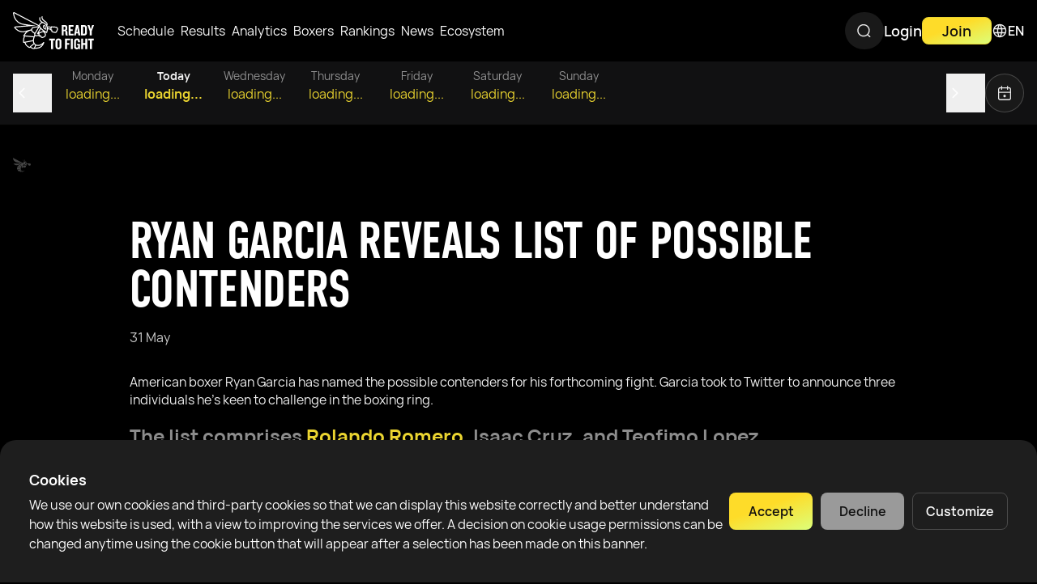

--- FILE ---
content_type: text/html;charset=utf-8
request_url: https://rtfight.com/news/ryan-garcia-reveals-list-of-possible-contenders
body_size: 337136
content:
<!DOCTYPE html><html  lang="en" data-capo=""><head><meta charset="utf-8">
<meta name="viewport" content="width=device-width, initial-scale=1, maximum-scale=2">
<title>Ryan Garcia Reveals List of Possible Contenders - Ready To Fight</title>
<link rel="stylesheet" href="/_nuxt/entry.BtOgVYXZ.css" crossorigin>
<link rel="stylesheet" href="/_nuxt/default.Cv9lRSln.css" crossorigin>
<link rel="stylesheet" href="/_nuxt/FooterBase.kna-zcv4.css" crossorigin>
<link rel="stylesheet" href="/_nuxt/routes.BuqaRMt_.css" crossorigin>
<link rel="stylesheet" href="/_nuxt/BaseErrorBlockV2.B9R979_y.css" crossorigin>
<link rel="stylesheet" href="/_nuxt/BaseModal.DfYJgG7F.css" crossorigin>
<link rel="stylesheet" href="/_nuxt/KycRequiredForNewOfferModal.Bv-FLhdP.css" crossorigin>
<link rel="stylesheet" href="/_nuxt/_slug_.V3M_lNyc.css" crossorigin>
<link rel="stylesheet" href="/_nuxt/useDynamicHreflang.DyuDMb9e.css" crossorigin>
<link rel="modulepreload" as="script" crossorigin href="/_nuxt/CnafZR0c.js">
<link rel="modulepreload" as="script" crossorigin href="/_nuxt/DOJ6l94j.js">
<link rel="modulepreload" as="script" crossorigin href="/_nuxt/KTcH8UTQ.js">
<link rel="modulepreload" as="script" crossorigin href="/_nuxt/DBLtq1I2.js">
<link rel="modulepreload" as="script" crossorigin href="/_nuxt/lqwLQJla.js">
<link rel="modulepreload" as="script" crossorigin href="/_nuxt/9i0mnDKC.js">
<link rel="modulepreload" as="script" crossorigin href="/_nuxt/DkbpSLfJ.js">
<link rel="modulepreload" as="script" crossorigin href="/_nuxt/BzeiTmnf.js">
<link rel="modulepreload" as="script" crossorigin href="/_nuxt/Cpj5a2Xy.js">
<link rel="modulepreload" as="script" crossorigin href="/_nuxt/Cacn9R2B.js">
<link rel="modulepreload" as="script" crossorigin href="/_nuxt/B1AgN_4U.js">
<link rel="modulepreload" as="script" crossorigin href="/_nuxt/ndDG06fN.js">
<link rel="modulepreload" as="script" crossorigin href="/_nuxt/C4gdKy70.js">
<link rel="modulepreload" as="script" crossorigin href="/_nuxt/DPG9pA4b.js">
<link rel="modulepreload" as="script" crossorigin href="/_nuxt/ZLSXWgQe.js">
<link rel="modulepreload" as="script" crossorigin href="/_nuxt/CNysolFY.js">
<link rel="modulepreload" as="script" crossorigin href="/_nuxt/DCgn3_ZT.js">
<link rel="modulepreload" as="script" crossorigin href="/_nuxt/Bb4ycS7C.js">
<link rel="modulepreload" as="script" crossorigin href="/_nuxt/By8UdNDn.js">
<link rel="modulepreload" as="script" crossorigin href="/_nuxt/CIovh4eN.js">
<link rel="modulepreload" as="script" crossorigin href="/_nuxt/yC3B32UA.js">
<link rel="modulepreload" as="script" crossorigin href="/_nuxt/CgW4x096.js">
<link rel="modulepreload" as="script" crossorigin href="/_nuxt/poJti8mf.js">
<link rel="modulepreload" as="script" crossorigin href="/_nuxt/DY14w4tZ.js">
<link rel="modulepreload" as="script" crossorigin href="/_nuxt/D7wDT0jO.js">
<link rel="modulepreload" as="script" crossorigin href="/_nuxt/DydVfDou.js">
<link rel="modulepreload" as="script" crossorigin href="/_nuxt/B8DttGn2.js">
<link rel="modulepreload" as="script" crossorigin href="/_nuxt/BA4guiYP.js">
<link rel="modulepreload" as="script" crossorigin href="/_nuxt/KaBsa9Jq.js">
<link rel="modulepreload" as="script" crossorigin href="/_nuxt/DBSGhMBf.js">
<link rel="modulepreload" as="script" crossorigin href="/_nuxt/3wW9AeQc.js">
<link rel="modulepreload" as="script" crossorigin href="/_nuxt/B1XEjYUi.js">
<link rel="modulepreload" as="script" crossorigin href="/_nuxt/C86puijk.js">
<link rel="modulepreload" as="script" crossorigin href="/_nuxt/BB0xOALN.js">
<link rel="modulepreload" as="script" crossorigin href="/_nuxt/BLRUJt_D.js">
<link rel="modulepreload" as="script" crossorigin href="/_nuxt/VTh0TFHJ.js">
<link rel="modulepreload" as="script" crossorigin href="/_nuxt/D5Fl1jLr.js">
<link rel="modulepreload" as="script" crossorigin href="/_nuxt/DyUiJ-n2.js">
<link rel="modulepreload" as="script" crossorigin href="/_nuxt/EUh-tlKt.js">
<link rel="modulepreload" as="script" crossorigin href="/_nuxt/DS2aUElg.js">
<link rel="modulepreload" as="script" crossorigin href="/_nuxt/DrocY1zJ.js">
<link rel="modulepreload" as="script" crossorigin href="/_nuxt/B7EMrz5X.js">
<link rel="modulepreload" as="script" crossorigin href="/_nuxt/Ckm9cfKv.js">
<link rel="modulepreload" as="script" crossorigin href="/_nuxt/Dti1hBe-.js">
<link rel="modulepreload" as="script" crossorigin href="/_nuxt/BUNain8e.js">
<link rel="modulepreload" as="script" crossorigin href="/_nuxt/pJBG2AP4.js">
<link rel="modulepreload" as="script" crossorigin href="/_nuxt/B-Pr-f-q.js">
<link rel="modulepreload" as="script" crossorigin href="/_nuxt/B_7aBjCp.js">
<link rel="modulepreload" as="script" crossorigin href="/_nuxt/Cm7qRS_3.js">
<link rel="modulepreload" as="script" crossorigin href="/_nuxt/D-5U0bck.js">
<link rel="prefetch" as="image" type="image/webp" href="/_nuxt/bg-404.CnmJ2tnb.webp">
<link rel="prefetch" as="image" type="image/webp" href="/_nuxt/banner-mobile.Clr-L_o8.webp">
<link rel="prefetch" as="image" type="image/webp" href="/_nuxt/banner.BRJiw3fP.webp">
<link rel="prefetch" as="script" crossorigin href="/_nuxt/0vJLoM6E.js">
<link rel="prefetch" as="style" crossorigin href="/_nuxt/_id_.B2LSvrWb.css">
<link rel="prefetch" as="style" crossorigin href="/_nuxt/carousel.CNhHnH3k.css">
<link rel="prefetch" as="style" crossorigin href="/_nuxt/vue-skeletor.DqcEpgO2.css">
<link rel="prefetch" as="style" crossorigin href="/_nuxt/BoxerCarouselNavigation.CAkzQjiO.css">
<link rel="prefetch" as="style" crossorigin href="/_nuxt/Switcher._MRhmWSG.css">
<link rel="prefetch" as="style" crossorigin href="/_nuxt/CircleProgressBar.BzEb9ggZ.css">
<link rel="prefetch" as="style" crossorigin href="/_nuxt/BoxerLastFightItem.WE55lTwy.css">
<link rel="prefetch" as="style" crossorigin href="/_nuxt/SkeletonUserPost.CJSuzjye.css">
<link rel="prefetch" as="style" crossorigin href="/_nuxt/CardArticles.Dffu2tNx.css">
<link rel="prefetch" as="style" crossorigin href="/_nuxt/CardArticlesSkeleton.DOad0mLl.css">
<link rel="prefetch" as="script" crossorigin href="/_nuxt/BdutuUGX.js">
<link rel="prefetch" as="script" crossorigin href="/_nuxt/Dn7RxXOJ.js">
<link rel="prefetch" as="script" crossorigin href="/_nuxt/B7z3Zxt1.js">
<link rel="prefetch" as="script" crossorigin href="/_nuxt/8WMsAseo.js">
<link rel="prefetch" as="script" crossorigin href="/_nuxt/C0J_zYXj.js">
<link rel="prefetch" as="script" crossorigin href="/_nuxt/BgnrC01p.js">
<link rel="prefetch" as="script" crossorigin href="/_nuxt/Dny9811-.js">
<link rel="prefetch" as="script" crossorigin href="/_nuxt/Bb8buWEZ.js">
<link rel="prefetch" as="script" crossorigin href="/_nuxt/CniWbHnb.js">
<link rel="prefetch" as="script" crossorigin href="/_nuxt/Ccb9qX-S.js">
<link rel="prefetch" as="script" crossorigin href="/_nuxt/Cpq2K3tQ.js">
<link rel="prefetch" as="script" crossorigin href="/_nuxt/C8XNHNjQ.js">
<link rel="prefetch" as="script" crossorigin href="/_nuxt/DRaHx8I2.js">
<link rel="prefetch" as="script" crossorigin href="/_nuxt/DN_V4nhM.js">
<link rel="prefetch" as="script" crossorigin href="/_nuxt/CAsbFO6v.js">
<link rel="prefetch" as="script" crossorigin href="/_nuxt/Bx8ZSbPK.js">
<link rel="prefetch" as="script" crossorigin href="/_nuxt/B5YoY2ci.js">
<link rel="prefetch" as="script" crossorigin href="/_nuxt/Cj4s0U7y.js">
<link rel="prefetch" as="script" crossorigin href="/_nuxt/KlYVPUYd.js">
<link rel="prefetch" as="script" crossorigin href="/_nuxt/BGc6vvPx.js">
<link rel="prefetch" as="script" crossorigin href="/_nuxt/CGFc5wX9.js">
<link rel="prefetch" as="script" crossorigin href="/_nuxt/D4Y71dNQ.js">
<link rel="prefetch" as="script" crossorigin href="/_nuxt/Dcnb6XMP.js">
<link rel="prefetch" as="script" crossorigin href="/_nuxt/BDfTUeVu.js">
<link rel="prefetch" as="script" crossorigin href="/_nuxt/D2C9rl4C.js">
<link rel="prefetch" as="script" crossorigin href="/_nuxt/CHFLvbeB.js">
<link rel="prefetch" as="script" crossorigin href="/_nuxt/Bb_TeuY3.js">
<link rel="prefetch" as="script" crossorigin href="/_nuxt/C46LpzKz.js">
<link rel="prefetch" as="style" crossorigin href="/_nuxt/black.Cx6SaXqy.css">
<link rel="prefetch" as="script" crossorigin href="/_nuxt/BKs9FmXh.js">
<link rel="prefetch" as="style" crossorigin href="/_nuxt/white.BtwnMuHZ.css">
<link rel="prefetch" as="script" crossorigin href="/_nuxt/Dp3z0kdt.js">
<link rel="prefetch" as="image" type="image/webp" href="/_nuxt/empty-state.CsBNmdLL.webp">
<link rel="prefetch" as="image" type="image/svg+xml" href="/_nuxt/RTF-image-with-text.BFurb9aI.svg">
<link rel="prefetch" as="image" type="image/webp" href="/_nuxt/auth-bg-mobile.DevtCWPy.webp">
<link rel="prefetch" as="image" type="image/webp" href="/_nuxt/pressure-ring.Ca54mqSt.webp">
<link rel="prefetch" as="image" type="image/webp" href="/_nuxt/pressure-ring-mobile.BRUs1d3R.webp">
<link rel="prefetch" as="image" type="image/webp" href="/_nuxt/pressure-ring-mask._C5Hgaxw.webp">
<link rel="prefetch" as="image" type="image/webp" href="/_nuxt/pressure-ring-facade.CGyLXBwI.webp">
<link rel="prefetch" as="image" type="image/webp" href="/_nuxt/pressure-ring-facade-mobile.DryOCVET.webp">
<link rel="prefetch" as="image" type="image/webp" href="/_nuxt/pressure-boxer-left.BADp1YiW.webp">
<link rel="prefetch" as="image" type="image/webp" href="/_nuxt/pressure-boxer-left-mobile.DXGNzmpE.webp">
<link rel="prefetch" as="image" type="image/webp" href="/_nuxt/pressure-boxer-blue.DHwE3_p9.webp">
<link rel="prefetch" as="image" type="image/webp" href="/_nuxt/pressure-boxer-blue-mobile.DZZF67iH.webp">
<link rel="prefetch" as="image" type="image/png" href="/_nuxt/icon-default.CPiO-xNV.png">
<meta name="theme-color" content="#0f0f0f">
<link rel="apple-touch-icon" sizes="180x180" href="/apple-touch-icon.png?v=2">
<link rel="icon" type="image/png" sizes="32x32" href="/favicon-32x32.png?v=2">
<link rel="icon" type="image/png" sizes="16x16" href="/favicon-16x16.png?v=2">
<link rel="shortcut icon" href="/favicon.ico?v=2">
<link rel="manifest" href="/site.webmanifest?v=2">
<meta name="robots" content="index, follow, max-image-preview:large, max-snippet:-1, max-video-preview:-1">
<link rel="alternate" hreflang="en" href="https://rtfight.com/news/ryan-garcia-reveals-list-of-possible-contenders">
<link rel="alternate" hreflang="ru" href="https://rtfight.com/ru/news/ryan-garcia-reveals-list-of-possible-contenders">
<link rel="alternate" hreflang="uk" href="https://rtfight.com/ua/news/ryan-garcia-reveals-list-of-possible-contenders">
<link rel="alternate" hreflang="x-default" href="https://rtfight.com/news/ryan-garcia-reveals-list-of-possible-contenders">
<link rel="canonical" href="https://rtfight.com/news/ryan-garcia-reveals-list-of-possible-contenders">
<meta property="og:image" content="https://d50lsisn661mw.cloudfront.net/3b6c104a-bee4-4ec2-a40c-a9c220b76a2c.jpeg?Expires=1769070440&Policy=[base64]&Signature=jOXO%7EbDLpd2Nvh2OG6OrhoKbBpZs5wJQS2wPz9v1hj4GJBhVZys6GCIV3Aoi5zX%7EGlIrr%7ER6NOo4U39uebUs9iJ42uFRWdGYVXMgdBv2j089q49WFmfN4vMdADGkksMWsjlVMRhK-oGr6J2%7EYX3wEl7MDTDwY3Hqw1iWyXYhJSYjE%7EAahIHapgpCO0NnJqZiJuepfQBLMJbwbp0lCjDX--yt6thYYGh27sELNNi81UOlUV7zkdO249jDN6jKdz-DPQfzcPCfVZRZHvPWkJYEVwr0ZeD-SBA6Y1A5asxuxw4oGqVkwT2OOyZth2iVDzC9Hny1hqsJBAMbeZqJlVdO1w__&Key-Pair-Id=KI9PB0N00H3O8">
<meta property="og:image:alt" content="Ryan Garcia Reveals List of Possible Contenders">
<meta property="og:image:type" content="image/jpeg">
<meta property="og:image:width" content="256">
<meta property="og:image:height" content="144">
<meta property="og:locale:alternate" content="en">
<meta property="og:title" content="Ryan Garcia Reveals List of Possible Contenders">
<meta name="description" content="Following his recent career-first defeat, Garcia discloses the trio of boxers he is aiming to encounter in the ring.
">
<meta property="og:description" content="Following his recent career-first defeat, Garcia discloses the trio of boxers he is aiming to encounter in the ring.
">
<meta property="og:type" content="website">
<meta name="twitter:title" content="Ryan Garcia Reveals List of Possible Contenders">
<meta name="twitter:description" content="Following his recent career-first defeat, Garcia discloses the trio of boxers he is aiming to encounter in the ring.
">
<meta name="twitter:card" content="summary_large_image">
<script type="module" src="/_nuxt/CnafZR0c.js" crossorigin></script>
<script id="unhead:payload" type="application/json">{"title":"Ryan Garcia Reveals List of Possible Contenders"}</script>
<link rel="preload" as="fetch" fetchpriority="low" crossorigin="anonymous" href="/_nuxt/builds/meta/30801f65-09dd-4fda-b187-b439b4675a1d.json"></head><body><!--teleport start anchor--><span data-v-90e9efea></span><!--teleport anchor--><!--teleport start anchor--><span data-v-90e9efea></span><!--teleport anchor--><div id="__nuxt"><div class="layout-default relative" data-v-01fe2a9d><header id="header-base" class="header-base text-01 fixed top-0 left-0 right-0 sticky layout-default__header layout-default--bg-header-top z-[100] transition-transform" data-v-01fe2a9d data-v-7e2d597c><div class="header-base__container bg-dark-black z-2 relative h-full" data-v-7e2d597c><div class="header-base__inner container flex h-full w-full justify-between items-center gap-4 sm:gap-10 md:gap-4 xl:gap-10" data-v-7e2d597c><a href="/" class="header-base__logo relative z-90 min-w-[70px]" aria-label="Go to main page" data-v-7e2d597c><img src="/_nuxt/RTF-image-with-text.BFurb9aI.svg" alt="RTF Logo" draggable="false" data-v-7e2d597c></a><div class="header-base flex h-[46px] justify-between flex-1 max-w-[953px] ml-6 relative" data-v-7e2d597c><ul class="desktop-header-menu hidden md:flex gap-4 items-center overflow-hidden transition-all duration-700" data-v-7e2d597c><!--[--><li class="group relative h-[70px]"><div class="desktop-header-menu__item hover:text-primary-gradient duration-150 cursor-pointer group-hover:text-primary-gradient" data-v-ffd84296><a href="/fights" class="whitespace-nowrap !text-white" data-v-ffd84296><!--[--><div class="flex flex-row items-center gap-0 h-[70px]"><span class="py-0 px-1 rounded-full">Schedule</span><!----><!----></div><!--]--></a></div><!----></li><li class="group relative h-[70px]"><div class="base-link desktop-header-menu__item hover:text-primary-gradient duration-150 cursor-pointer group-hover:text-primary-gradient" data-v-ffd84296><a href="/results" class="whitespace-nowrap" data-v-ffd84296><!--[--><div class="flex flex-row items-center gap-0 h-[70px]"><span class="py-0 px-1 rounded-full">Results</span><!----><!----></div><!--]--></a></div><!----></li><li class="group relative h-[70px]"><div class="base-link desktop-header-menu__item hover:text-primary-gradient duration-150 cursor-pointer group-hover:text-primary-gradient" data-v-ffd84296><a href="/fight-analytics" class="whitespace-nowrap" data-v-ffd84296><!--[--><div class="flex flex-row items-center gap-0 h-[70px]"><span class="py-0 px-1 rounded-full">Analytics</span><!----><!----></div><!--]--></a></div><!----></li><li class="group relative h-[70px]"><div class="base-link desktop-header-menu__item hover:text-primary-gradient duration-150 cursor-pointer group-hover:text-primary-gradient" data-v-ffd84296><a href="/catalog" class="whitespace-nowrap" data-v-ffd84296><!--[--><div class="flex flex-row items-center gap-0 h-[70px]"><span class="py-0 px-1 rounded-full">Boxers</span><!----><!----></div><!--]--></a></div><!----></li><li class="group relative h-[70px]"><div class="base-link desktop-header-menu__item hover:text-primary-gradient duration-150 cursor-pointer group-hover:text-primary-gradient" data-v-ffd84296><a href="/rankings" class="whitespace-nowrap" data-v-ffd84296><!--[--><div class="flex flex-row items-center gap-0 h-[70px]"><span class="py-0 px-1 rounded-full">Rankings</span><!----><!----></div><!--]--></a></div><!----></li><li class="group relative h-[70px]"><div class="base-link desktop-header-menu__item hover:text-primary-gradient duration-150 cursor-pointer group-hover:text-primary-gradient" data-v-ffd84296><a href="/news" class="whitespace-nowrap" data-v-ffd84296><!--[--><div class="flex flex-row items-center gap-0 h-[70px]"><span class="py-0 px-1 rounded-full">News</span><!----><!----></div><!--]--></a></div><!----></li><li class="group relative h-[70px]"><div class="base-link desktop-header-menu__item hover:text-primary-gradient duration-150 cursor-pointer group-hover:text-primary-gradient" data-v-ffd84296><a href="/ecosystem" class="whitespace-nowrap" data-v-ffd84296><!--[--><div class="flex flex-row items-center gap-0 h-[70px]"><span class="py-0 px-1 rounded-full">Ecosystem</span><!----><!----></div><!--]--></a></div><!----></li><!--]--></ul><div class="header-search-btn w-[48px] p-3 rounded-full bg-surface-2 hidden md:block transition-all duration-500" data-v-7e2d597c data-v-12abde7b><div class="relative search-btn overflow-hidden bg-surface md:bg-[transparent] h-full w-full rounded-md text-border md:text-white flex items-center px-2.5 py-1 md:p-0" data-v-12abde7b><svg viewBox="0 0 23 22" fill="none" xmlns="http://www.w3.org/2000/svg" class="hover:text-main cursor-pointer absolute left-0 top-1/2 translate-y-[-50%] h-5 w-5 md:h-[22px] md:w-[22px]" data-v-12abde7b><path fill-rule="evenodd" clip-rule="evenodd" d="M4.84766 10.5709C4.84766 6.95578 7.77829 4.02515 11.3934 4.02515C15.0085 4.02515 17.9392 6.95578 17.9392 10.5709C17.9392 14.186 15.0085 17.1167 11.3934 17.1167C7.77829 17.1167 4.84766 14.186 4.84766 10.5709ZM11.3934 2.52515C6.94986 2.52515 3.34766 6.12736 3.34766 10.5709C3.34766 15.0145 6.94986 18.6167 11.3934 18.6167C13.2922 18.6167 15.0373 17.9589 16.4134 16.8589L19.0397 19.2768C19.3444 19.5573 19.8189 19.5377 20.0994 19.233C20.38 18.9282 20.3604 18.4538 20.0557 18.1732L17.4949 15.8157C18.7067 14.4073 19.4392 12.5746 19.4392 10.5709C19.4392 6.12736 15.837 2.52515 11.3934 2.52515Z" fill="currentColor" fill-opacity="0.95"></path></svg><!----><!----></div><!--teleport start--><!--teleport end--></div></div><div class="header-base__right relative z-10 flex gap-4 md:gap-8 items-center" data-v-7e2d597c><div class="gap-4 md:gap-8 items-end hidden md:flex" data-v-7e2d597c data-v-548c2bf4><a href="/login" class="button-base--outline button-base--light-mode button-base--md button-base--light-gray max-h-[34px] !px-0 button-base max-h-[34px] !px-0" data-v-548c2bf4 data-v-6adc89ab><span class="button-base__content whitespace-nowrap" data-v-6adc89ab><!--[-->Login<!--]--></span><!----></a><a href="/register" class="button-base--primary button-base--gradient-animation button-base--md button-base--main-gradient max-h-[34px] button-base max-h-[34px]" data-v-548c2bf4 data-v-6adc89ab><span class="button-base__content whitespace-nowrap" data-v-6adc89ab><!--[-->Join<!--]--></span><!----></a></div><div class="header-base__lang-switch group relative hidden md:block" data-v-7e2d597c data-v-4690310e><div class="cursor-pointer text-sm-semibold text-[16px] flex items-center gap-2 h-[70px] hover:text-main transition ease" data-v-4690310e><svg width="20" height="20" viewBox="0 0 22 22" fill="none" xmlns="http://www.w3.org/2000/svg" class="inline-block w-[20px] h-[20px]" data-v-4690310e><g clip-path="url(#icon-lang_svg__clip0_2565_16497)"><path fill-rule="evenodd" clip-rule="evenodd" d="M11.0356 3.50008C11.0238 3.50003 11.0119 3.5 11 3.5L10.9644 3.50008C10.2306 4.75224 9.6874 6.10036 9.34754 7.5H12.6525C12.3127 6.10036 11.7695 4.75224 11.0356 3.50008ZM12.9359 9H9.06415C8.97428 9.66049 8.92871 10.3286 8.92871 11C8.92871 11.6714 8.97428 12.3395 9.06415 13H12.9359C13.0258 12.3395 13.0714 11.6714 13.0714 11C13.0714 10.3286 13.0258 9.66049 12.9359 9ZM14.4485 13C14.53 12.3387 14.5714 11.6708 14.5714 11C14.5714 10.3292 14.53 9.66131 14.4485 9H18.2304C18.4061 9.63672 18.5 10.3074 18.5 11C18.5 11.6926 18.4061 12.3633 18.2304 13H14.4485ZM12.6525 14.5H9.34754C9.6874 15.8996 10.2306 17.2478 10.9644 18.4999L11 18.5C11.0119 18.5 11.0238 18.5 11.0356 18.4999C11.7695 17.2478 12.3127 15.8996 12.6525 14.5ZM12.8662 18.266C13.4615 17.0675 13.9062 15.8024 14.1919 14.5H17.635C16.659 16.3464 14.9348 17.7362 12.8662 18.266ZM11.3555 19.9931C11.4512 20.0063 11.548 20.0007 11.6405 19.9776C16.3121 19.6491 20 15.7552 20 11C20 6.24477 16.3121 2.35089 11.6404 2.02244C11.548 1.99931 11.4512 1.99371 11.3555 2.00689C11.2376 2.00231 11.1191 2 11 2C10.8809 2 10.7624 2.00231 10.6445 2.00689C10.5488 1.99371 10.4521 1.99931 10.3596 2.02243C5.68792 2.35084 2 6.24474 2 11C2 15.7553 5.68792 19.6492 10.3596 19.9776C10.4521 20.0007 10.5488 20.0063 10.6445 19.9931C10.7624 19.9977 10.8809 20 11 20C11.1191 20 11.2376 19.9977 11.3555 19.9931ZM12.8662 3.73402C14.9348 4.26376 16.659 5.65363 17.635 7.5H14.1919C13.9062 6.19755 13.4615 4.93253 12.8662 3.73402ZM9.13387 18.266C8.53855 17.0675 8.09386 15.8025 7.80811 14.5H4.36505C5.34105 16.3464 7.06521 17.7363 9.13387 18.266ZM7.42871 11C7.42871 10.3292 7.47002 9.66131 7.55161 9H3.76962C3.59388 9.63672 3.5 10.3074 3.5 11C3.5 11.6926 3.59388 12.3633 3.76962 13H7.55161C7.47002 12.3387 7.42871 11.6708 7.42871 11ZM7.80811 7.5C8.09386 6.19754 8.53855 4.93252 9.13387 3.734C7.06521 4.26373 5.34105 5.65361 4.36505 7.5H7.80811Z" fill="currentColor" fill-opacity="0.95"></path></g><defs></defs></svg><span data-v-4690310e>EN</span></div><div class="hidden group-hover:block group-focus:block absolute right-0 p-2 min-w-[200px] bg-surface rounded-2xl shadow-base" data-v-4690310e><!--[--><a class="text-main h-11 grid grid-cols-[22px,1fr] gap-4 px-4 items-center hover:bg-transparent-2 rounded-xl cursor-pointer" href="/news/ryan-garcia-reveals-list-of-possible-contenders" data-v-4690310e><img src="[data-uri]" loading="lazy" class="max-w-[22px] max-h-[22px]" data-v-4690310e><div class="text-sm-semibold text-[16px] flex flex-row justify-between gap-2 items-center" data-v-4690310e>English <div class="w-2 h-2 rounded-full bg-main ml-auto" data-v-4690310e></div></div></a><a class="h-11 grid grid-cols-[22px,1fr] gap-4 px-4 items-center hover:bg-transparent-2 rounded-xl cursor-pointer" href="/ru/news/ryan-garcia-reveals-list-of-possible-contenders" data-v-4690310e><img src="[data-uri]" loading="lazy" class="max-w-[22px] max-h-[22px]" data-v-4690310e><div class="text-sm-semibold text-[16px] flex flex-row justify-between gap-2 items-center" data-v-4690310e>Русский <!----></div></a><a class="h-11 grid grid-cols-[22px,1fr] gap-4 px-4 items-center hover:bg-transparent-2 rounded-xl cursor-pointer" href="/ua/news/ryan-garcia-reveals-list-of-possible-contenders" data-v-4690310e><img src="[data-uri]" loading="lazy" class="max-w-[22px] max-h-[22px]" data-v-4690310e><div class="text-sm-semibold text-[16px] flex flex-row justify-between gap-2 items-center" data-v-4690310e>Українська <!----></div></a><a class="h-11 grid grid-cols-[22px,1fr] gap-4 px-4 items-center hover:bg-transparent-2 rounded-xl cursor-pointer" href="/fr/news/ryan-garcia-reveals-list-of-possible-contenders" data-v-4690310e><img src="[data-uri]" loading="lazy" class="max-w-[22px] max-h-[22px]" data-v-4690310e><div class="text-sm-semibold text-[16px] flex flex-row justify-between gap-2 items-center" data-v-4690310e>Français <!----></div></a><a class="h-11 grid grid-cols-[22px,1fr] gap-4 px-4 items-center hover:bg-transparent-2 rounded-xl cursor-pointer" href="/cs/news/ryan-garcia-reveals-list-of-possible-contenders" data-v-4690310e><img src="[data-uri]" loading="lazy" class="max-w-[22px] max-h-[22px]" data-v-4690310e><div class="text-sm-semibold text-[16px] flex flex-row justify-between gap-2 items-center" data-v-4690310e>Česky <!----></div></a><a class="h-11 grid grid-cols-[22px,1fr] gap-4 px-4 items-center hover:bg-transparent-2 rounded-xl cursor-pointer" href="/de/news/ryan-garcia-reveals-list-of-possible-contenders" data-v-4690310e><img src="[data-uri]" loading="lazy" class="max-w-[22px] max-h-[22px]" data-v-4690310e><div class="text-sm-semibold text-[16px] flex flex-row justify-between gap-2 items-center" data-v-4690310e>German <!----></div></a><a class="h-11 grid grid-cols-[22px,1fr] gap-4 px-4 items-center hover:bg-transparent-2 rounded-xl cursor-pointer" href="/pt/news/ryan-garcia-reveals-list-of-possible-contenders" data-v-4690310e><img src="[data-uri]" loading="lazy" class="max-w-[22px] max-h-[22px]" data-v-4690310e><div class="text-sm-semibold text-[16px] flex flex-row justify-between gap-2 items-center" data-v-4690310e>Português <!----></div></a><a class="h-11 grid grid-cols-[22px,1fr] gap-4 px-4 items-center hover:bg-transparent-2 rounded-xl cursor-pointer" href="/tr/news/ryan-garcia-reveals-list-of-possible-contenders" data-v-4690310e><img src="[data-uri]" loading="lazy" class="max-w-[22px] max-h-[22px]" data-v-4690310e><div class="text-sm-semibold text-[16px] flex flex-row justify-between gap-2 items-center" data-v-4690310e>Türkçe <!----></div></a><a class="h-11 grid grid-cols-[22px,1fr] gap-4 px-4 items-center hover:bg-transparent-2 rounded-xl cursor-pointer" href="/es/news/ryan-garcia-reveals-list-of-possible-contenders" data-v-4690310e><img src="[data-uri]" loading="lazy" class="max-w-[22px] max-h-[22px]" data-v-4690310e><div class="text-sm-semibold text-[16px] flex flex-row justify-between gap-2 items-center" data-v-4690310e>Español <!----></div></a><!--]--></div></div><div class="header-base__hamburger md:hidden order-10 flex flex-row items-center" data-v-7e2d597c data-v-2b76c0ee><button class="w-[30px] h-[30px] text-white hover:text-main transition-colors" aria-label="Menu" data-v-2b76c0ee><svg viewBox="0 0 29 28" fill="none" xmlns="http://www.w3.org/2000/svg" class="w-full h-full object-contain" data-v-2b76c0ee><g clip-path="url(#icon-menu_svg__clip0_10993_9333)"><path fill-rule="evenodd" clip-rule="evenodd" d="M4.53821 9.33345C4.53821 8.80627 4.96557 8.37891 5.49275 8.37891H24.1594C24.6866 8.37891 25.114 8.80627 25.114 9.33345C25.114 9.86063 24.6866 10.288 24.1594 10.288H5.49275C4.96557 10.288 4.53821 9.86063 4.53821 9.33345Z" fill="currentColor"></path><path fill-rule="evenodd" clip-rule="evenodd" d="M4.53821 18.6667C4.53821 18.1395 4.96557 17.7122 5.49275 17.7122H24.1594C24.6866 17.7122 25.114 18.1395 25.114 18.6667C25.114 19.1939 24.6866 19.6212 24.1594 19.6212H5.49275C4.96557 19.6212 4.53821 19.1939 4.53821 18.6667Z" fill="currentColor"></path></g><defs><clipPath id="icon-menu_svg__clip0_10993_9333"><rect width="28" height="28" fill="currentColor" transform="translate(0.82605)"></rect></clipPath></defs></svg></button></div></div><div class="translate-x-[-100%] opacity-100 header-base__links-mobile flex flex-col md:hidden bg-04 w-[100vw] h-[100vh] fixed left-0 top-0 transition-transform opacity-0 pt-[68px]" data-v-7e2d597c data-v-6987efbc><div class="header-base__links relative grow border-t border-transparent-3" data-v-6987efbc><div class="absolute top-0 left-0 w-full h-full overflow-y-auto" data-v-6987efbc><div class="flex flex-col" data-v-6987efbc><div class="p-5 border-b border-transparent-3 flex" data-v-6987efbc><div class="header-search-btn relative w-full p-3 rounded-full bg-surface-2" data-v-6987efbc data-v-12a22a43><div class="search-btn overflow-hidden bg-surface-2 md:bg-[transparent] rounded-md text-border md:text-white hover:text-main cursor-pointer flex items-center px-2.5 py-1 md:p-0" data-v-12a22a43><svg viewBox="0 0 23 22" fill="none" xmlns="http://www.w3.org/2000/svg" class="h-5 w-5 md:h-[22px] md:w-[22px]" data-v-12a22a43><path fill-rule="evenodd" clip-rule="evenodd" d="M4.84766 10.5709C4.84766 6.95578 7.77829 4.02515 11.3934 4.02515C15.0085 4.02515 17.9392 6.95578 17.9392 10.5709C17.9392 14.186 15.0085 17.1167 11.3934 17.1167C7.77829 17.1167 4.84766 14.186 4.84766 10.5709ZM11.3934 2.52515C6.94986 2.52515 3.34766 6.12736 3.34766 10.5709C3.34766 15.0145 6.94986 18.6167 11.3934 18.6167C13.2922 18.6167 15.0373 17.9589 16.4134 16.8589L19.0397 19.2768C19.3444 19.5573 19.8189 19.5377 20.0994 19.233C20.38 18.9282 20.3604 18.4538 20.0557 18.1732L17.4949 15.8157C18.7067 14.4073 19.4392 12.5746 19.4392 10.5709C19.4392 6.12736 15.837 2.52515 11.3934 2.52515Z" fill="currentColor" fill-opacity="0.95"></path></svg><span class="ml-1 text-border t-body w-full" data-v-12a22a43>Search</span></div><span data-v-12a22a43 data-v-6162a68b></span></div></div><div class="grid grid-cols-2 gap-5 sm:flex p-5 border-b border-transparent-3" data-v-6987efbc><a href="/login" class="button-base--outline button-base--md button-base--light-gray w-full button-base w-full" data-v-6987efbc data-v-6adc89ab><span class="button-base__content whitespace-nowrap" data-v-6adc89ab><!--[-->Login<!--]--></span><!----></a><a href="/register" class="button-base--primary button-base--gradient-animation button-base--md button-base--main-gradient w-full button-base w-full" data-v-6987efbc data-v-6adc89ab><span class="button-base__content whitespace-nowrap" data-v-6adc89ab><!--[-->Join<!--]--></span><!----></a></div><div class="mobile-navigation" data-v-6987efbc data-v-b93b2505><!--[--><div class="heder-collapse-item border-b border-transparent-3" data-v-b93b2505 data-v-b85155fb><div class="flex flex-row items-center justify-between gap-4 p-5 min-h-[22px] cursor-pointer" data-v-b85155fb><!--[--><div class="base-link text-01 text-sm-regular text-[16px] w-full" data-v-b93b2505 data-v-ffd84296><a class="whitespace-nowrap" href="#" data-v-ffd84296><!--[--><div class="flex flex-row w-full items-center gap-2" data-v-b93b2505><span class="" data-v-b93b2505>Language</span><!----><!----><span class="ml-auto text-main font-semibold block" data-v-b93b2505>EN</span></div><!--]--></a></div><!--]--><!----></div><!----></div><div class="heder-collapse-item" data-v-b93b2505 data-v-b85155fb><div class="flex flex-row items-center justify-between gap-4 p-5 min-h-[22px] cursor-pointer" data-v-b85155fb><!--[--><div class="base-link text-01 text-sm-regular text-[16px] w-full" data-v-b93b2505 data-v-ffd84296><a href="/fights" class="whitespace-nowrap" data-v-ffd84296><!--[--><div class="flex flex-row w-full items-center gap-2" data-v-b93b2505><span class="" data-v-b93b2505>Schedule</span><!----><!----><!----></div><!--]--></a></div><!--]--><!----></div><!----></div><div class="heder-collapse-item" data-v-b93b2505 data-v-b85155fb><div class="flex flex-row items-center justify-between gap-4 p-5 min-h-[22px] cursor-pointer" data-v-b85155fb><!--[--><div class="base-link text-01 text-sm-regular text-[16px] w-full" data-v-b93b2505 data-v-ffd84296><a href="/results" class="whitespace-nowrap" data-v-ffd84296><!--[--><div class="flex flex-row w-full items-center gap-2" data-v-b93b2505><span class="" data-v-b93b2505>Results</span><!----><!----><!----></div><!--]--></a></div><!--]--><!----></div><!----></div><div class="heder-collapse-item" data-v-b93b2505 data-v-b85155fb><div class="flex flex-row items-center justify-between gap-4 p-5 min-h-[22px] cursor-pointer" data-v-b85155fb><!--[--><div class="base-link text-01 text-sm-regular text-[16px] w-full" data-v-b93b2505 data-v-ffd84296><a href="/fight-analytics" class="whitespace-nowrap" data-v-ffd84296><!--[--><div class="flex flex-row w-full items-center gap-2" data-v-b93b2505><span class="" data-v-b93b2505>Analytics</span><!----><!----><!----></div><!--]--></a></div><!--]--><!----></div><!----></div><div class="heder-collapse-item" data-v-b93b2505 data-v-b85155fb><div class="flex flex-row items-center justify-between gap-4 p-5 min-h-[22px] cursor-pointer" data-v-b85155fb><!--[--><div class="base-link text-01 text-sm-regular text-[16px] w-full" data-v-b93b2505 data-v-ffd84296><a href="/catalog" class="whitespace-nowrap" data-v-ffd84296><!--[--><div class="flex flex-row w-full items-center gap-2" data-v-b93b2505><span class="" data-v-b93b2505>Boxers</span><!----><!----><!----></div><!--]--></a></div><!--]--><!----></div><!----></div><div class="heder-collapse-item" data-v-b93b2505 data-v-b85155fb><div class="flex flex-row items-center justify-between gap-4 p-5 min-h-[22px] cursor-pointer" data-v-b85155fb><!--[--><div class="base-link text-01 text-sm-regular text-[16px] w-full" data-v-b93b2505 data-v-ffd84296><a href="/rankings" class="whitespace-nowrap" data-v-ffd84296><!--[--><div class="flex flex-row w-full items-center gap-2" data-v-b93b2505><span class="" data-v-b93b2505>Rankings</span><!----><!----><!----></div><!--]--></a></div><!--]--><!----></div><!----></div><div class="heder-collapse-item" data-v-b93b2505 data-v-b85155fb><div class="flex flex-row items-center justify-between gap-4 p-5 min-h-[22px] cursor-pointer" data-v-b85155fb><!--[--><div class="base-link text-01 text-sm-regular text-[16px] w-full" data-v-b93b2505 data-v-ffd84296><a href="/news" class="whitespace-nowrap" data-v-ffd84296><!--[--><div class="flex flex-row w-full items-center gap-2" data-v-b93b2505><span class="" data-v-b93b2505>News</span><!----><!----><!----></div><!--]--></a></div><!--]--><!----></div><!----></div><div class="heder-collapse-item" data-v-b93b2505 data-v-b85155fb><div class="flex flex-row items-center justify-between gap-4 p-5 min-h-[22px] cursor-pointer" data-v-b85155fb><!--[--><div class="base-link text-01 text-sm-regular text-[16px] w-full" data-v-b93b2505 data-v-ffd84296><a href="/ecosystem" class="whitespace-nowrap" data-v-ffd84296><!--[--><div class="flex flex-row w-full items-center gap-2" data-v-b93b2505><span class="" data-v-b93b2505>Ecosystem</span><!----><!----><!----></div><!--]--></a></div><!--]--><!----></div><!----></div><!--]--><!--teleport start--><!--teleport end--></div></div></div></div></div></div></div></header><div id="search-dropdown" class="fixed w-full container top-[76px] right-2 md:right-12 z-[100]" data-v-01fe2a9d></div><div class="!static sm:sticky top-[76px] z-10 overflow-x-auto bg-06 flex items-center justify-between pb-2 sm:pb-0 sticky w-full z-[90] border-b border-[#020201]" data-v-01fe2a9d data-v-f2756a57><div class="p-2 rounded-[16px] shadow-lg w-full z-50 flex flex-col transition-all duration-300 ease-in-out overflow-hidden h-[116px] block sm:hidden" data-v-f2756a57><div class="flex justify-between items-center mb-4 text-white"><span class="font-bold text-caption-semibold pl-[12px] xs:pl-[24px]">This week</span><button class="group text-sm font-bold hover:text-main ml-2 h-8 w-8"><svg width="22" height="22" viewBox="0 0 22 22" fill="none" xmlns="http://www.w3.org/2000/svg" class="rotate-[90deg] w-6 h-6 transition-transform ease-in-out group-hover:text-main"><g clip-path="url(#icon-arrow_svg__clip0_2680_24461)"><path d="M8.25 5.5L13.75 11L8.25 16.5" stroke="currentColor" stroke-width="1.5" stroke-linecap="round" stroke-linejoin="round"></path></g><defs><clipPath id="icon-arrow_svg__clip0_2680_24461"><rect width="22" height="22" fill="white"></rect></clipPath></defs></svg></button></div><div class="grid grid-cols-7 gap-2 text-center text-sm text-[#FFFFFF8C] mb-2"><!--[--><div>M</div><div>T</div><div>W</div><div>T</div><div>F</div><div>S</div><div>S</div><!--]--></div><div class="h-full grid grid-cols-7 text-[#FFFFFF8C] gap-2"><!----><!--[--><div class="bg-06 font-bold text-center rounded-md relative max-h-[34px] flex justify-center items-center"><!----></div><div class="bg-06 font-bold text-center rounded-md relative max-h-[34px] flex justify-center items-center"><!----></div><div class="bg-06 font-bold text-center rounded-md relative max-h-[34px] flex justify-center items-center"><!----></div><div class="bg-06 font-bold text-center rounded-md relative max-h-[34px] flex justify-center items-center"><!----></div><div class="bg-06 font-bold text-center rounded-md relative max-h-[34px] flex justify-center items-center"><!----></div><div class="bg-06 font-bold text-center rounded-md relative max-h-[34px] flex justify-center items-center"><!----></div><div class="bg-06 font-bold text-center rounded-md relative max-h-[34px] flex justify-center items-center"><!----></div><!--]--></div></div><div class="container h-[78px] hidden sm:flex gap-4 items-center justify-between relative" data-v-f2756a57><button class="group h-12 w-12 z-10" data-v-f2756a57><svg width="22" height="22" viewBox="0 0 22 22" fill="none" xmlns="http://www.w3.org/2000/svg" class="rotate-[180deg] text-white hover:text-main" data-v-f2756a57><g clip-path="url(#icon-arrow_svg__clip0_2680_24461)"><path d="M8.25 5.5L13.75 11L8.25 16.5" stroke="currentColor" stroke-width="1.5" stroke-linecap="round" stroke-linejoin="round"></path></g><defs><clipPath id="icon-arrow_svg__clip0_2680_24461"><rect width="22" height="22" fill="white"></rect></clipPath></defs></svg></button><div class="relative w-full h-full overflow-hidden flex-1" data-v-f2756a57><div class="right flex gap-4 items-center justify-between absolute inset-0 overflow-x-auto md:overflow-x-hidden snap-x snap-mandatory scroll-smooth" data-v-f2756a57><!--[--><div class="text-[#FFFFFF8C] text-center p-2 rounded-md transition-colors flex-shrink-0 h-full min-w-[120px] md:min-w-[100px] snap-start" data-v-f2756a57><div class="text-sm" data-v-f2756a57>Monday</div><span class="text-main" data-v-f2756a57>loading...</span></div><div class="font-bold text-white text-center p-2 rounded-md transition-colors flex-shrink-0 h-full min-w-[120px] md:min-w-[100px] snap-start" data-v-f2756a57><div class="text-sm" data-v-f2756a57>Today</div><span class="text-main" data-v-f2756a57>loading...</span></div><div class="text-[#FFFFFF8C] text-center p-2 rounded-md transition-colors flex-shrink-0 h-full min-w-[120px] md:min-w-[100px] snap-start" data-v-f2756a57><div class="text-sm" data-v-f2756a57>Wednesday</div><span class="text-main" data-v-f2756a57>loading...</span></div><div class="text-[#FFFFFF8C] text-center p-2 rounded-md transition-colors flex-shrink-0 h-full min-w-[120px] md:min-w-[100px] snap-start" data-v-f2756a57><div class="text-sm" data-v-f2756a57>Thursday</div><span class="text-main" data-v-f2756a57>loading...</span></div><div class="text-[#FFFFFF8C] text-center p-2 rounded-md transition-colors flex-shrink-0 h-full min-w-[120px] md:min-w-[100px] snap-start" data-v-f2756a57><div class="text-sm" data-v-f2756a57>Friday</div><span class="text-main" data-v-f2756a57>loading...</span></div><div class="text-[#FFFFFF8C] text-center p-2 rounded-md transition-colors flex-shrink-0 h-full min-w-[120px] md:min-w-[100px] snap-start" data-v-f2756a57><div class="text-sm" data-v-f2756a57>Saturday</div><span class="text-main" data-v-f2756a57>loading...</span></div><div class="text-[#FFFFFF8C] text-center p-2 rounded-md transition-colors flex-shrink-0 h-full min-w-[120px] md:min-w-[100px] snap-start" data-v-f2756a57><div class="text-sm" data-v-f2756a57>Sunday</div><span class="text-main" data-v-f2756a57>loading...</span></div><!--]--></div></div><button class="group h-12 w-12 z-10" data-v-f2756a57><svg width="22" height="22" viewBox="0 0 22 22" fill="none" xmlns="http://www.w3.org/2000/svg" class="text-white hover:text-main" data-v-f2756a57><g clip-path="url(#icon-arrow_svg__clip0_2680_24461)"><path d="M8.25 5.5L13.75 11L8.25 16.5" stroke="currentColor" stroke-width="1.5" stroke-linecap="round" stroke-linejoin="round"></path></g><defs><clipPath id="icon-arrow_svg__clip0_2680_24461"><rect width="22" height="22" fill="white"></rect></clipPath></defs></svg></button><button class="group cursor-pointer h-12 w-12 p-3 flex items-center justify-center gap-4 border border-transparent-3 rounded-full bg-[#191919] hover:bg-transparent-main hover:border-transparent-main transition-colors" data-v-f2756a57><svg width="24" height="24" viewBox="0 0 24 24" fill="none" xmlns="http://www.w3.org/2000/svg" class="text-white w-6 h-6 transition-colors ease-in-out group-hover:text-main" data-v-f2756a57><path fill-rule="evenodd" clip-rule="evenodd" d="M16.75 3C16.75 2.58579 16.4142 2.25 16 2.25C15.5858 2.25 15.25 2.58579 15.25 3V4.25H8.75V3C8.75 2.58579 8.41421 2.25 8 2.25C7.58579 2.25 7.25 2.58579 7.25 3V4.25H6C5.27065 4.25 4.57118 4.53973 4.05546 5.05546C3.53973 5.57118 3.25 6.27065 3.25 7V11V19C3.25 19.7293 3.53973 20.4288 4.05546 20.9445C4.57118 21.4603 5.27065 21.75 6 21.75H18C18.7293 21.75 19.4288 21.4603 19.9445 20.9445C20.4603 20.4288 20.75 19.7293 20.75 19V11V7C20.75 6.27065 20.4603 5.57118 19.9445 5.05546C19.4288 4.53973 18.7293 4.25 18 4.25H16.75V3ZM19.25 10.25V7C19.25 6.66848 19.1183 6.35054 18.8839 6.11612C18.6495 5.8817 18.3315 5.75 18 5.75H16.75V7C16.75 7.41421 16.4142 7.75 16 7.75C15.5858 7.75 15.25 7.41421 15.25 7V5.75H8.75V7C8.75 7.41421 8.41421 7.75 8 7.75C7.58579 7.75 7.25 7.41421 7.25 7V5.75H6C5.66848 5.75 5.35054 5.8817 5.11612 6.11612C4.8817 6.35054 4.75 6.66848 4.75 7V10.25H19.25ZM4.75 11.75H19.25V19C19.25 19.3315 19.1183 19.6495 18.8839 19.8839C18.6495 20.1183 18.3315 20.25 18 20.25H6C5.66848 20.25 5.35054 20.1183 5.11612 19.8839C4.8817 19.6495 4.75 19.3315 4.75 19V11.75Z" fill="currentColor" fill-opacity="0.95"></path><path d="M11 16C11 16.2652 11.1054 16.5196 11.2929 16.7071C11.4804 16.8946 11.7348 17 12 17C12.2652 17 12.5196 16.8946 12.7071 16.7071C12.8946 16.5196 13 16.2652 13 16C13 15.7348 12.8946 15.4804 12.7071 15.2929C12.5196 15.1054 12.2652 15 12 15C11.7348 15 11.4804 15.1054 11.2929 15.2929C11.1054 15.4804 11 15.7348 11 16Z" stroke="currentColor" stroke-opacity="0.95" stroke-width="1.5" stroke-linecap="round" stroke-linejoin="round"></path></svg></button><!--teleport start--><!--teleport end--></div></div><div id="calendar-dropdown" class="fixed w-[fit-content] container top-[calc(76px+96px)] right-2 md:right-12 z-[90]" data-v-01fe2a9d></div><div class="layout-default__content flex flex-col flex-1 transition-all relative z-10" data-v-01fe2a9d><nav class="text-sm text-gray-400 flex gap-x-3 items-center transition-all container pt-10 absolute left-1/2 -translate-x-1/2 transform top-0 z-10 mx-auto" aria-label="Breadcrumb" data-v-01fe2a9d><a href="/" class="group text-subtle text-base opacity-50 flex gap-x-[6px] hover:underline hover:text-main hover:opacity-100"><svg width="22" height="18" viewBox="0 0 22 18" fill="none" xmlns="http://www.w3.org/2000/svg" class="group-hover:text-main"><path fill-rule="evenodd" clip-rule="evenodd" d="M0.182893 0.381071C0.0896572 0.334098 -0.0177454 0.413294 0.00247936 0.514103L0.179054 1.39423C0.614367 3.56403 2.35092 5.25716 4.56716 5.67263L11.3444 6.94314C11.3858 6.9509 11.3849 7.00921 11.3434 7.01577L10.0743 7.21604C9.50019 7.30031 9.05158 7.93535 9.05158 8.50424C9.05158 8.82367 9.16159 9.06954 9.44423 9.33356C9.70566 9.57776 10.1082 9.83107 10.6987 10.1572C10.7481 10.1845 10.8102 10.176 10.8483 10.1349C11.2111 9.74353 11.4897 9.20678 11.7675 8.69721L10.9846 10.4783L10.6516 11.3666C10.5102 11.8243 10.6619 12.4129 11.4516 12.4812C11.5553 12.4902 11.6583 12.4633 11.7508 12.4165L12.91 11.8291C12.9717 11.7978 13.0476 11.8232 13.0768 11.8851C13.1074 11.9499 13.1889 11.9742 13.2512 11.9369L13.6888 11.6752C13.7492 11.639 13.8281 11.659 13.8631 11.7192L13.9583 11.8828C14.1834 12.2697 14.7043 12.3743 15.0665 12.1054L15.5928 11.7146C16.1004 11.3378 16.1896 10.6242 15.7899 10.1384L15.4691 9.74857C15.105 9.30609 14.4491 9.22498 13.9842 9.56496L12.6577 10.5352C12.6133 10.5677 12.5963 10.625 12.6159 10.6757C12.6368 10.7296 12.616 10.7905 12.5663 10.8214L12.2424 11.0225C12.1382 11.0872 12.0113 10.981 12.0601 10.8699L13.393 7.84218C13.4287 7.76121 13.5372 7.74222 13.6004 7.80501C14.4052 8.60493 15.3518 9.27746 16.3696 9.79168C16.4352 9.82481 16.5154 9.79467 16.5405 9.72669C16.7606 9.13186 16.9866 8.20497 16.7986 7.28312C16.793 7.25542 16.8297 7.24138 16.8426 7.26664C16.9345 7.44677 17.0013 7.64357 17.0494 7.86315C17.0604 7.91361 17.1013 7.95301 17.1532 7.96144L18.4886 8.17803C18.5599 8.18961 18.6066 8.25776 18.5904 8.32683L18.5842 8.35296C18.5684 8.42036 18.6124 8.48726 18.6816 8.50097L18.982 8.56051C19.0532 8.57462 19.0973 8.64479 19.0781 8.71341L19.0633 8.76653C18.9705 9.09931 19.1753 9.4418 19.5169 9.52505L20.6429 9.79946C21.0012 9.88679 21.3713 9.70644 21.5164 9.3737L21.9255 8.43618C22.1729 7.86904 21.7762 7.23198 21.1484 7.18835L18.9786 7.03754C18.9299 7.03415 18.886 7.06602 18.8751 7.11262C18.8643 7.15829 18.8219 7.18994 18.7741 7.18785L16.848 7.10369C16.7931 7.10128 16.7464 7.064 16.731 7.01226C16.6961 6.89513 16.6538 6.77863 16.6032 6.66344C16.5868 6.62607 16.5895 6.58333 16.6096 6.54774C16.6861 6.41248 16.7655 6.22648 16.7862 6.00451C16.8145 5.70046 16.7309 5.34502 16.4138 4.97797C16.2305 4.76577 15.9707 4.56932 15.7059 4.37696C15.4352 4.18037 15.1596 3.9891 14.9086 3.76829C14.4168 3.33579 14.0896 2.8471 14.258 2.15679C14.2781 2.07426 14.2262 1.99136 14.1419 1.97163C14.0577 1.9519 13.9731 2.00281 13.953 2.08534C13.7451 2.93766 14.1724 3.53373 14.6991 3.99699C14.9608 4.2271 15.2565 4.43311 15.5192 4.62385C15.7872 4.81849 16.018 4.9954 16.1745 5.17654C16.4394 5.48309 16.4943 5.7576 16.4739 5.97657C16.4659 6.06319 16.4457 6.14356 16.4197 6.21613C16.4128 6.23509 16.3869 6.23741 16.3757 6.22055C15.9682 5.60583 15.3524 5.2122 15.0565 5.07714C14.4966 4.81598 13.8553 4.5725 13.4164 4.12668C13.2483 3.95591 13.1332 3.76442 13.076 3.52929C13.0183 3.29211 13.0174 3.00143 13.0928 2.63047C13.1097 2.54724 13.0546 2.46634 12.9697 2.44976C12.8848 2.43318 12.8022 2.48721 12.7853 2.57043C12.7039 2.97078 12.6999 3.30825 12.771 3.60053C12.8425 3.89488 12.9881 4.13419 13.1907 4.34004C13.4101 4.56283 13.6996 4.74843 14.0357 4.92634C14.0674 4.94309 14.0601 4.99153 14.0253 5.00041C13.5457 5.12281 13.1831 5.49368 12.9743 5.91889C12.8787 6.11371 12.8476 6.31545 12.8653 6.51566C12.8748 6.62369 12.7577 6.71637 12.6593 6.6668L0.182893 0.381071ZM15.4131 6.40898C15.9128 6.89841 15.953 7.54672 15.9321 7.99492C15.9283 8.07801 15.8405 8.13054 15.7639 8.09466C14.7555 7.62232 14.7621 6.83536 15.0435 6.4261C15.1288 6.30198 15.305 6.30318 15.4131 6.40898Z" fill="currentColor"></path><path d="M8.65614 8.39139C8.70871 8.37928 8.74699 8.33549 8.75491 8.28314C8.84559 7.68364 9.29135 7.09879 9.90434 7.03703L0.879749 7.33538C0.769338 7.33903 0.71732 7.47066 0.796422 7.54624L1.20429 7.93595C2.37363 9.0532 4.05392 9.48997 5.63455 9.08755L8.65614 8.39139Z" fill="currentColor"></path><path d="M9.22789 9.556C8.98517 9.32927 8.83758 9.0977 8.77428 8.83053C8.75741 8.75932 8.68651 8.71049 8.61393 8.72734L8.50409 8.75284C7.35943 9.01854 6.35334 9.68508 5.67516 10.627L5.28982 11.1622C5.23457 11.239 5.28399 11.3456 5.3793 11.3553L9.99773 11.8271C10.0535 11.8328 10.1063 11.8016 10.1272 11.7506L10.605 10.5809C10.6284 10.5235 10.6046 10.4579 10.5496 10.4276C9.95413 10.099 9.51966 9.82855 9.22789 9.556Z" fill="currentColor"></path><path d="M9.92042 12.2821C9.94579 12.2062 9.89418 12.1255 9.81312 12.1172L5.54422 11.6812C5.49102 11.6757 5.44003 11.7039 5.41818 11.7517C5.05065 12.5564 4.88947 13.4219 5.00105 14.4504C5.00873 14.5212 5.07709 14.5696 5.14837 14.5558L5.47773 14.4924L5.47833 14.4923L9.54235 13.7251C9.59852 13.7145 9.64011 13.668 9.6447 13.6121C9.68089 13.172 9.76999 12.7824 9.855 12.4913C9.87738 12.4146 9.89953 12.3446 9.92042 12.2821Z" fill="currentColor"></path><path d="M9.63959 14.1651C9.63311 14.0898 9.56245 14.0343 9.4867 14.0486L5.82993 14.7388C5.75873 14.7523 5.71375 14.8219 5.7347 14.89C5.99583 15.7378 6.59687 16.5204 7.69514 17.0376C7.73903 17.0583 7.79135 17.0513 7.82854 17.0205L8.08047 16.8118L8.08056 16.8117L9.89126 15.3091C9.93771 15.2706 9.94889 15.2051 9.92091 15.1521C9.77563 14.8771 9.67125 14.5334 9.63959 14.1651Z" fill="currentColor"></path><path d="M10.2326 15.5969C10.1859 15.5439 10.1042 15.5351 10.0497 15.5804L8.53502 16.8372C8.47573 16.8864 8.47578 16.9762 8.53712 17.0229C8.95726 17.3429 9.46192 17.5866 10.0104 17.6319C10.0611 17.6361 10.1084 17.6077 10.1298 17.5624L10.786 16.1752C10.8126 16.1188 10.792 16.052 10.7389 16.0181C10.5351 15.8881 10.3817 15.7662 10.2326 15.5969Z" fill="currentColor"></path><path d="M10.6245 17.2473C10.5879 17.3247 10.6409 17.4141 10.7277 17.4193C11.6707 17.4756 12.4969 17.3332 13.1744 16.9639C13.7106 16.6717 14.1627 16.2325 14.5083 15.6201C14.5286 15.5841 14.4823 15.5497 14.451 15.577C14.0462 15.9306 13.6507 16.1881 13.2231 16.3518C12.6006 16.5901 11.9268 16.6234 11.0844 16.4909C11.0284 16.4821 10.973 16.5105 10.9491 16.5609L10.6245 17.2473Z" fill="currentColor"></path></svg> </a><!--[--><!--]--></nav><!--[--><!--[--><aside class="cookieControl"><div class="cookieControl__Bar cookieControl__Bar--bottom-full"><div class="cookieControl__BarContainer"><div><!--[--><h2>Cookies</h2><p>We use our own cookies and third-party cookies so that we can display this website correctly and better understand how this website is used, with a view to improving the services we offer. A decision on cookie usage permissions can be changed anytime using the cookie button that will appear after a selection has been made on this banner.</p><!--]--></div><div class="cookieControl__BarButtons"><button type="button">Accept</button><button type="button">Decline</button><button type="button">Customize</button></div></div></div><!----><!----></aside><!--]--><div class="section pt-[82px] pb-[41px] md:py-[50px]"><div class="container"><!----><div class="section__inner"><!--[--><div class="news-single"><h1 class="news-single__title mb-4">Ryan Garcia Reveals List of Possible Contenders</h1><span class="news-single__date mb-8 block">31 May</span><div class="news-single__inner"><div class="news-single__content"><p>American boxer Ryan Garcia has named the possible contenders for his forthcoming fight. Garcia took to Twitter to announce three individuals he's keen to challenge in the boxing ring.</p><p>The list comprises <a href="https://twitter.com/RyanGarcia/status/1663674149905260544?ref_src=twsrc%5Etfw%7Ctwcamp%5Etweetembed%7Ctwterm%5E1663674149905260544%7Ctwgr%5E5bcfcc0669ff13101706cf0b288117dc104c1cd8%7Ctwcon%5Es1_c10&amp;ref_url=https%3A%2F%2Fisport.ua%2Fua%2Fboxing%2F7250908-rajan-garsiya-nazval-trekh-potentsialnykh-sopernikov" rel="noopener noreferrer nofollow">Rolando Romero</a>, Isaac Cruz, and Teofimo Lopez.</p><p><strong><img title="Ryan Garcia Reveals List of Possible Contenders" alt="Ryan Garcia Reveals List of Possible Contenders" src="[data-uri]"></strong></p><p><br></p><p>Garcia noted that his bout with Romero hinges on whether Romero will commit to another fight. As for Isaac Cruz, it depends on Cruz's willingness to compete in the welterweight division. The prospect of facing Teofimo Lopez, meanwhile, is contingent on the outcome of Lopez's impending fight.</p><p>It's worth recalling that in April this year, Garcia experienced a setback for the first time in his career, succumbing to a knockout by Gervonta Davis in the seventh round.</p><p><br></p></div><!----></div></div><!--]--></div><div><!--[--><!--]--></div></div></div><!--]--><span data-v-01fe2a9d></span><div class="intercom-chat" data-v-01fe2a9d data-v-5907500e><div class="intercom-chat-button z-20 cursor-pointer active:opacity-80 min-h-[48px] min-w-[48px] group flex items-center fixed right-5 bottom-7 py-2 px-3 hover:px-5 bg-main rounded-[100px] hover:rounded-[0px] transition-all duration-300" data-v-5907500e data-v-cc799baf><svg width="22" height="22" viewBox="0 0 22 22" fill="none" xmlns="http://www.w3.org/2000/svg" class="w-[24px] h-[24px]" data-v-cc799baf><path d="M3.99629 9.72659H5.26967C5.43853 9.72659 5.60048 9.79367 5.71988 9.91308C5.83929 10.0325 5.90637 10.1944 5.90637 10.3633V13.5468C5.90637 13.7156 5.83929 13.8776 5.71988 13.997C5.60048 14.1164 5.43853 14.1834 5.26967 14.1834H3.99629C3.65856 14.1834 3.33467 14.0493 3.09587 13.8105C2.85706 13.5717 2.7229 13.2478 2.7229 12.9101V11C2.7229 10.6623 2.85706 10.3384 3.09587 10.0996C3.33467 9.86075 3.65856 9.72659 3.99629 9.72659V9.72659Z" stroke="currentColor" stroke-opacity="0.95" stroke-width="1.64438" stroke-linecap="round" stroke-linejoin="round"></path><path d="M18.0036 14.1835H16.7302C16.5613 14.1835 16.3994 14.1164 16.28 13.997C16.1606 13.8776 16.0935 13.7156 16.0935 13.5468V10.3633C16.0935 10.1944 16.1606 10.0325 16.28 9.91309C16.3994 9.79368 16.5613 9.7266 16.7302 9.7266H18.0036C18.3413 9.7266 18.6652 9.86076 18.904 10.0996C19.1428 10.3384 19.277 10.6623 19.277 11V12.9101C19.277 13.2478 19.1428 13.5717 18.904 13.8105C18.6652 14.0493 18.3413 14.1835 18.0036 14.1835V14.1835Z" stroke="currentColor" stroke-opacity="0.95" stroke-width="1.64438" stroke-linecap="round" stroke-linejoin="round"></path><path d="M14.1833 17.6853C14.8588 17.6853 15.5066 17.4169 15.9842 16.9393C16.4618 16.4617 16.7301 15.8139 16.7301 15.1385V14.1835" stroke="currentColor" stroke-opacity="0.95" stroke-width="1.64438" stroke-linecap="round" stroke-linejoin="round"></path><path d="M12.5917 16.0935C13.0138 16.0935 13.4187 16.2612 13.7172 16.5597C14.0157 16.8583 14.1834 17.2631 14.1834 17.6853C14.1834 18.1074 14.0157 18.5123 13.7172 18.8108C13.4187 19.1093 13.0138 19.277 12.5917 19.277H10.6816C10.2594 19.277 9.85456 19.1093 9.55605 18.8108C9.25754 18.5123 9.08984 18.1074 9.08984 17.6853C9.08984 17.2631 9.25754 16.8583 9.55605 16.5597C9.85456 16.2612 10.2594 16.0935 10.6816 16.0935H12.5917Z" stroke="currentColor" stroke-opacity="0.95" stroke-width="1.64438" stroke-linecap="round" stroke-linejoin="round"></path><path d="M5.26965 9.7266V8.45322C5.26965 6.93346 5.87337 5.47595 6.948 4.40132C8.02263 3.3267 9.48014 2.72298 10.9999 2.72298C12.5196 2.72298 13.9772 3.3267 15.0518 4.40132C16.1264 5.47595 16.7301 6.93346 16.7301 8.45322V9.7266" stroke="currentColor" stroke-opacity="0.95" stroke-width="1.64438" stroke-linecap="round" stroke-linejoin="round"></path></svg><span class="intercom-chat-button__name txt font-semibold txt--01 block txt--on-one-line max-w-0 opacity-0 group-hover:opacity-100 overflow-hidden group-hover:max-w-[150px] group-hover:pl-1.5 transition-all duration-500 ease-in-out" data-v-cc799baf>Support</span></div></div></div><!--[--><!--teleport start--><!--teleport end--><!----><!--]--><div class="base-footer overflow-hidden relative z-0 before:hidden md:before:block layout-default__footer transition-all" data-v-01fe2a9d data-v-d492ad04><div class="base-footer__part border-t border-transparent-2 py-12 relative z-[2]" data-v-d492ad04><div class="container" data-v-d492ad04><div class="flex flex-col md:flex-row md:justify-between gap-2" data-v-d492ad04><div class="md:w-[152px] order-2 md:order-1" data-v-d492ad04><svg width="101" height="46" viewBox="0 0 101 46" fill="none" xmlns="http://www.w3.org/2000/svg" class="text-01 mb-5" data-v-d492ad04><path fill-rule="evenodd" clip-rule="evenodd" d="M39.356 16.1706C38.8825 15.6947 37.9846 15.6041 37.5151 16.3048C37.0566 16.9892 36.8419 17.9852 37.1768 18.9875C37.5169 20.0054 38.3902 20.9376 39.9343 21.5645L40.7099 21.8793L40.7732 21.0406C40.8565 19.9381 40.9499 17.7725 39.356 16.1706ZM38.3365 18.5956C38.1407 18.0096 38.2566 17.436 38.4957 17.0454C39.3631 17.9204 39.5712 19.0483 39.5865 20.0214C38.8486 19.5678 38.4887 19.051 38.3365 18.5956Z" fill="white"></path><path fill-rule="evenodd" clip-rule="evenodd" d="M15.3865 24.4998C11.1178 25.6151 6.57986 24.4046 3.42186 21.308L1.91392 19.8294C1.57082 19.493 1.45459 18.9861 1.61656 18.5325C1.77853 18.0789 2.18888 17.7622 2.6664 17.7222L17.8912 16.447L12.7558 15.6743C6.6051 14.7488 1.69749 10.0333 0.497671 3.89578L0.0230238 1.4678C-0.0677352 1.00353 0.11424 0.528054 0.491083 0.244817C0.867926 -0.0384208 1.37287 -0.0792356 1.78985 0.139837L32.1254 16.0774C32.1751 15.7559 32.2722 15.433 32.4255 15.1126C32.8926 14.1362 33.6612 13.2263 34.7039 12.7337C34.8496 12.6649 34.9994 12.6048 35.1531 12.5541C34.5697 12.2008 34.055 11.8225 33.6387 11.3885C33.1192 10.847 32.7421 10.2122 32.557 9.43114C32.3739 8.65832 32.3873 7.7787 32.5901 6.75475C32.6561 6.42153 32.9782 6.20521 33.3095 6.27159C33.6409 6.33797 33.8559 6.66191 33.7899 6.99513C33.6104 7.90139 33.6162 8.59371 33.7471 9.1459C33.876 9.68982 34.1344 10.1331 34.5191 10.5341C35.3135 11.3622 36.597 11.9766 38.3587 12.8199L38.4535 12.8653C38.9208 13.089 39.3981 13.3898 39.8838 13.7738C40.5822 14.3261 41.1449 14.9305 41.5916 15.5682C41.6875 15.0229 41.5864 14.2806 40.9046 13.4707C40.5426 13.0407 40.0009 12.6127 39.3451 12.1239C39.2507 12.0536 39.1542 11.9821 39.0561 11.9095L39.054 11.9079L39.0534 11.9075C38.4921 11.4921 37.8797 11.0388 37.3287 10.5415C36.0187 9.35908 34.9036 7.78682 35.4395 5.53225C35.518 5.20179 35.848 4.99794 36.1766 5.07693C36.5052 5.15593 36.7079 5.48786 36.6293 5.81832C36.2476 7.42418 36.9723 8.56653 38.1458 9.62577C38.6487 10.0797 39.2061 10.4925 39.7688 10.9092C39.8703 10.9843 39.972 11.0597 40.0734 11.1353C40.717 11.615 41.3715 12.1213 41.8382 12.6756C43.2616 14.3664 42.9273 16.0384 42.3539 16.9217C42.4728 17.1917 42.5751 17.4641 42.6621 17.7377L46.8474 17.9267C46.947 17.6867 47.1896 17.5314 47.4551 17.5504L52.9522 17.9425C54.9025 18.0816 56.135 20.1126 55.3663 21.9207L54.3689 24.2669C53.8969 25.3771 52.6937 25.9789 51.5287 25.6875L48.783 25.0008C47.6787 24.7246 46.9932 23.6342 47.1925 22.5294L46.4648 22.3814C46.303 22.3485 46.1613 22.2512 46.0719 22.1118C45.9825 21.9723 45.9529 21.8024 45.9899 21.6406L45.9975 21.6074L43.0672 21.217C42.9728 22.9169 42.5155 24.4412 42.1246 25.4474C42.0621 25.6084 41.935 25.7356 41.7746 25.7977C41.6141 25.8598 41.4351 25.8511 41.2813 25.7738C40.6454 25.454 40.0343 25.1165 39.4455 24.7618C39.651 25.0099 39.8229 25.2929 39.9515 25.6065L40.4267 26.7651C41.1505 28.5298 40.2805 30.5469 38.5048 31.221L36.9985 31.7929C35.6163 32.3177 34.0905 31.5001 33.7525 30.0536L33.7174 29.9032L32.4913 30.2321C32.3156 30.2792 32.1283 30.2453 31.98 30.1396C31.8317 30.0339 31.7378 29.8673 31.7238 29.685L31.7104 29.5105L28.5351 29.7386C28.0772 29.7715 27.6588 29.6674 27.3056 29.4685L26.7637 30.83C26.7624 30.8331 26.7612 30.8362 26.7599 30.8393C26.7591 30.8413 26.7582 30.8432 26.7574 30.8451C26.7566 30.847 26.7558 30.8489 26.755 30.8507L26.754 30.853C26.7533 30.8546 26.7523 30.8568 26.7511 30.8597L26.7482 30.8665C26.7428 30.8792 26.7343 30.8994 26.7232 30.9266C26.701 30.9811 26.6682 31.0639 26.6281 31.1721C26.5478 31.3886 26.4385 31.706 26.326 32.1017C26.1003 32.8951 25.8647 33.9917 25.8187 35.2132C25.7701 36.5047 26.157 37.7082 26.659 38.4393C27.2088 39.2404 27.7803 39.7276 28.5181 40.098C30.7572 41.2221 34.432 40.611 37.5691 37.1299C37.7624 36.9155 38.0782 36.8655 38.3276 37.01C38.577 37.1544 38.6926 37.4542 38.6051 37.7299C37.6719 40.6742 36.0778 42.702 33.9478 43.8933C31.9406 45.016 29.522 45.3599 26.8618 45.1125L26.7508 45.3535C26.6506 45.5709 26.434 45.71 26.1958 45.71C24.2746 45.71 22.578 44.8253 21.2835 43.7436L20.7383 44.2073C20.5601 44.3587 20.3119 44.3951 20.0982 44.3011C16.8156 42.8571 15.0326 40.5008 14.3167 37.9285L13.367 38.1163C13.2031 38.1487 13.0332 38.1123 12.8967 38.0156C12.7602 37.9189 12.6689 37.7703 12.6441 37.6042C12.2031 34.6567 12.5524 32.1756 13.5053 29.8895L13.1855 29.856C12.9696 29.8333 12.7818 29.6973 12.692 29.4984C12.6022 29.2996 12.624 29.0678 12.7491 28.8894L14.3658 26.5851C14.9906 25.6945 15.7207 24.8945 16.5348 24.1997L15.3865 24.4998ZM34.4342 20.8861C35.4855 21.9051 36.6101 22.8494 37.8347 23.7116C37.1969 23.5302 36.4988 23.5434 35.8314 23.7912L31.8766 25.2602L34.4342 20.8861ZM1.22342 1.23042L31.9342 17.3651L31.9224 17.3848L25.732 18.1065C24.0078 18.3075 22.6701 19.6653 22.4493 21.355L21.8471 21.4985C21.594 21.5588 21.3434 21.6267 21.0957 21.702L15.0789 23.3089C11.2246 24.3159 7.12727 23.2229 4.27587 20.427L2.76793 18.9484L28.4742 16.7952L12.9369 14.4574C7.2976 13.6089 2.79811 9.28549 1.69807 3.65841L1.22342 1.23042ZM25.8729 19.3287L31.1186 18.7171L27.0313 25.4925C25.8713 24.8171 25.0671 24.2753 24.527 23.7576C23.8769 23.1344 23.6406 22.5773 23.6406 21.8492C23.6406 20.5609 24.6005 19.4771 25.8729 19.3287ZM23.6829 24.6482C24.3207 25.2596 25.2223 25.8608 26.4032 26.5488C26.0833 27.1929 26.1124 27.8918 26.3848 28.4712L25.7996 29.9413L14.3505 28.741L15.3654 27.2945C16.9868 24.9832 19.3923 23.3477 22.1291 22.6958L22.4885 22.6102C22.6392 23.3723 23.0306 24.0229 23.6829 24.6482ZM41.0933 17.1181C41.6396 18.2086 41.8496 19.3747 41.8607 20.4989L41.8607 20.5172C41.8607 20.5192 41.8607 20.5212 41.8607 20.5232C41.8608 20.5255 41.8608 20.5277 41.8608 20.53C41.8609 20.5321 41.8609 20.5343 41.861 20.5364C41.8695 21.9585 41.5617 23.3111 41.2164 24.3555C38.6924 23.0035 36.583 21.346 34.7029 19.4221C33.5608 18.2535 32.9665 16.8198 33.528 15.646C33.9045 14.8588 34.4947 14.1919 35.224 13.8474C35.9313 13.5132 36.8315 13.4514 37.9277 13.9763C38.303 14.1559 38.7037 14.4059 39.1277 14.7411C40.041 15.4633 40.6705 16.2741 41.0933 17.1181ZM46.56 19.1454L42.9881 18.9841C43.0442 19.3451 43.0675 19.6884 43.0772 19.9772L46.2726 20.4029L46.56 19.1454ZM47.3228 21.3006L48.0683 21.4522C48.2343 21.486 48.379 21.5875 48.4678 21.7325C48.5567 21.8776 48.5817 22.0532 48.5371 22.2175L48.4146 22.6678C48.2788 23.1675 48.5784 23.6817 49.0782 23.8067L51.8239 24.4934C52.4064 24.6391 53.008 24.3382 53.244 23.7831L54.2414 21.437C54.6795 20.4066 53.9771 19.2491 52.8657 19.1698L47.8907 18.8149L47.3228 21.3006ZM14.7817 30.0233L25.3451 31.1307C25.2839 31.314 25.2173 31.5261 25.1498 31.7632C24.9356 32.5163 24.7104 33.53 24.624 34.6764L14.6546 36.6077L14.6523 36.6081L13.7706 36.7825C13.4844 34.195 13.8782 32.0332 14.7817 30.0233ZM15.522 37.6927L24.6087 35.9324C24.6795 36.9511 24.9616 37.9051 25.3623 38.6583L20.8953 42.4624L20.2444 43.016C17.5693 41.7362 16.1322 39.7913 15.522 37.6927ZM22.2338 42.9348L26.0582 39.678C26.4782 40.185 26.9323 40.5819 27.4515 40.9071L25.8119 44.4649C24.4863 44.3637 23.2576 43.7501 22.2338 42.9348ZM27.4103 43.9223L28.5496 41.4503C30.7743 42.2783 33.6475 41.8205 36.3029 39.9148C35.5101 41.221 34.5121 42.1698 33.3532 42.818C31.7253 43.7286 29.7219 44.0782 27.4103 43.9223ZM32.8869 28.8526L34.0111 28.5511C34.1709 28.5082 34.3412 28.5322 34.4831 28.6177C34.6249 28.7032 34.7264 28.8428 34.7642 29.0048L34.9435 29.7721C35.1124 30.4954 35.8754 30.9042 36.5665 30.6418L38.0728 30.0699C39.2027 29.6409 39.7564 28.3573 39.2958 27.2343L38.8206 26.0757C38.4067 25.0666 37.2734 24.5673 36.2552 24.9454L32.6886 26.2702L32.8869 28.8526ZM31.6162 28.2837L28.4479 28.5113C27.6555 28.5682 27.1294 27.702 27.5415 27.0189L32.5547 18.7086C32.6598 18.8717 32.7696 19.031 32.8761 19.1791C33.0899 19.4762 33.3221 19.7711 33.5287 20.0076L29.7887 26.4036C29.6704 26.606 29.6769 26.8586 29.8056 27.0545C29.9344 27.2505 30.1628 27.3557 30.3944 27.3256L31.5312 27.1778L31.6162 28.2837Z" fill="white"></path><path d="M38.4957 17.0454C38.2566 17.436 38.1407 18.0096 38.3365 18.5956C38.4887 19.051 38.8486 19.5678 39.5865 20.0214C39.5712 19.0483 39.3631 17.9204 38.4957 17.0454Z" fill="black"></path><path d="M67.5953 28.9309H66.1452C65.1978 28.9309 64.8304 28.1575 64.8304 27.0361V24.6192C64.8304 24.0199 64.5211 23.5171 63.8444 23.5171H62.5876V28.8536H60.1901V15.9766H64.1537C65.9132 15.9766 67.0926 16.982 67.0926 18.7801V20.5976C67.0926 21.5643 66.6479 22.2797 65.6425 22.5891C66.6479 22.8598 67.1313 23.7105 67.1313 24.5419V26.9007C67.1313 27.5001 67.3053 27.9062 67.5953 28.2155V28.9309ZM64.7531 20.7136V18.8768C64.7531 18.2967 64.5017 17.9487 63.9024 17.9487H62.5876V21.7383H63.8057C64.4244 21.7383 64.7531 21.4097 64.7531 20.7136Z" fill="white"></path><path d="M74.8353 28.8536H68.6868V15.9766H74.8353V18.0454H71.0844V21.2356H73.6752V23.1305H71.0844V26.7074H74.8353V28.8536Z" fill="white"></path><path d="M83.2028 28.8536H80.7666L80.3413 26.3207H78.0597L77.5957 28.8536H75.3529L77.9437 15.9766H80.6313L83.2028 28.8536ZM80.0319 24.4259L79.2585 19.4568L78.3884 24.4259H80.0319Z" fill="white"></path><path d="M91.3445 25.4893C91.3445 27.5388 90.0877 28.8536 87.8255 28.8536H84.1132V15.9766H87.8255C90.0877 15.9766 91.3445 17.4267 91.3445 19.4568V25.4893ZM88.9276 25.3733V19.4762C88.9276 18.5481 88.5409 18.0454 87.6515 18.0454H86.5108V26.7847H87.6515C88.5409 26.7847 88.9276 26.282 88.9276 25.3733Z" fill="white"></path><path d="M100.088 15.9766L97.1685 23.5945V28.8536H94.771V23.5945L91.9288 15.9766H94.4423L96.1051 21.2163L97.6906 15.9766H100.088Z" fill="white"></path><path d="M51.8082 34.961H49.4494V45.7111H47.0325V34.961H44.6543V32.8341H51.8082V34.961Z" fill="white"></path><path d="M59.8672 42.4822C59.8672 44.5317 58.4751 46.0012 56.213 46.0012C53.9701 46.0012 52.5587 44.5317 52.5587 42.4822V36.0631C52.5587 34.0329 53.9701 32.5635 56.213 32.5635C58.4751 32.5635 59.8672 34.0329 59.8672 36.0631V42.4822ZM57.4504 42.6369V35.9084C57.4504 35.1543 57.0057 34.6516 56.213 34.6516C55.4396 34.6516 54.9949 35.1543 54.9949 35.9084V42.6369C54.9949 43.391 55.4396 43.8937 56.213 43.8937C57.0057 43.8937 57.4504 43.391 57.4504 42.6369Z" fill="white"></path><path d="M70.3761 34.845H66.7604V38.2286H69.4287V40.2394H66.7604V45.7111H64.3629V32.8341H70.3761V34.845Z" fill="white"></path><path d="M73.86 45.7111H71.4625V32.8341H73.86V45.7111Z" fill="white"></path><path d="M82.7142 45.7111H81.3994L81.0707 44.6864C80.6453 45.5371 79.7559 46.0012 78.7118 46.0012C76.585 46.0012 75.4056 44.493 75.4056 42.6369V35.9084C75.4056 34.1489 76.759 32.5635 79.0792 32.5635C81.3994 32.5635 82.6368 34.0909 82.6368 35.9084V37.2425H80.336V35.8117C80.336 35.193 79.9493 34.6516 79.0985 34.6516C78.2478 34.6516 77.8418 35.2123 77.8418 35.8504V42.7142C77.8418 43.3523 78.2865 43.913 79.1179 43.913C79.9686 43.913 80.394 43.3523 80.394 42.7142V40.9161H79.1372V39.176H82.7142V45.7111Z" fill="white"></path><path d="M91.6718 45.7111H89.255V40.4327H86.5674V45.7111H84.1699V32.8341H86.5674V38.2866H89.255V32.8341H91.6718V45.7111Z" fill="white"></path><path d="M99.8245 34.961H97.4656V45.7111H95.0488V34.961H92.6706V32.8341H99.8245V34.961Z" fill="white"></path></svg><div class="text-[12px] text-01 leading-[14px] mb-2" data-v-d492ad04>RTF United service limited</div><div class="text-[12px] text-transparent-4 leading-[14px] mb-5" data-v-d492ad04>6 Burrows court, Liverpool, United Kingdom</div><div class="footer-social w-full md:w-auto" data-v-d492ad04><div class="flex gap-6"><!--[--><a target="_blank" href="https://twitter.com/RTFight_App" aria-label="twitter link" class="text-01 hover:text-main transition ease w-6 h-6"><svg viewBox="0 0 23 22" fill="none" xmlns="http://www.w3.org/2000/svg"><path d="M16.4758 2.9791H19.2871L13.1453 9.77424L20.3706 19.0209H14.7133L10.2822 13.4129L5.21209 19.0209H2.39914L8.96837 11.7527L2.03711 2.9791H7.83809L11.8434 8.10507L16.4758 2.9791ZM15.4892 17.392H17.0469L6.99165 4.5224H5.32002L15.4892 17.392Z" fill="currentColor"></path></svg></a><a target="_blank" href="https://www.instagram.com/rtfight_com/" aria-label="instagram link" class="text-01 hover:text-main transition ease w-6 h-6"><svg viewBox="0 0 22 22" fill="none" xmlns="http://www.w3.org/2000/svg"><path fill-rule="evenodd" clip-rule="evenodd" d="M14.6639 3.66646H7.33057C5.30552 3.66646 3.6639 5.30809 3.6639 7.33313V14.6665C3.6639 16.6915 5.30552 18.3331 7.33057 18.3331H14.6639C16.6889 18.3331 18.3306 16.6915 18.3306 14.6665V7.33313C18.3306 5.30809 16.6889 3.66646 14.6639 3.66646ZM7.33057 1.83313C4.293 1.83313 1.83057 4.29556 1.83057 7.33313V14.6665C1.83057 17.704 4.293 20.1665 7.33057 20.1665H14.6639C17.7015 20.1665 20.1639 17.704 20.1639 14.6665V7.33313C20.1639 4.29556 17.7015 1.83313 14.6639 1.83313H7.33057Z" fill="currentColor"></path><path d="M15.5861 7.33333C16.0924 7.33333 16.5028 6.92292 16.5028 6.41667C16.5028 5.91041 16.0924 5.5 15.5861 5.5C15.0798 5.5 14.6694 5.91041 14.6694 6.41667C14.6694 6.92292 15.0798 7.33333 15.5861 7.33333Z" fill="currentColor"></path><path fill-rule="evenodd" clip-rule="evenodd" d="M15.5861 11.0002C15.5861 13.5315 13.5341 15.5835 11.0028 15.5835C8.47147 15.5835 6.41943 13.5315 6.41943 11.0002C6.41943 8.4689 8.47147 6.41687 11.0028 6.41687C13.5341 6.41687 15.5861 8.4689 15.5861 11.0002ZM13.7528 11.0002C13.7528 12.519 12.5216 13.7502 11.0028 13.7502C9.48394 13.7502 8.25277 12.519 8.25277 11.0002C8.25277 9.48138 9.48394 8.2502 11.0028 8.2502C12.5216 8.2502 13.7528 9.48138 13.7528 11.0002Z" fill="currentColor"></path></svg></a><a target="_blank" href="https://t.me/rtfight_com" aria-label="telegram link" class="text-01 hover:text-main transition ease w-6 h-6"><svg viewBox="0 0 22 22" fill="none" xmlns="http://www.w3.org/2000/svg"><g clip-path="url(#icon-telegram_svg__clip0_2611_14659)"><path d="M13.75 9.16666L10.0833 12.8333L15.5833 18.3333L19.25 3.66666L2.75 10.0833L6.41667 11.9167L8.25 17.4167L11 13.75" stroke="currentColor" stroke-width="1.5" stroke-linecap="round" stroke-linejoin="round"></path></g><defs></defs></svg></a><!--]--></div></div></div><!--[--><div class="flex flex-col order-1 md:order-2 w-[fit-content] w-full md:w-auto" data-v-d492ad04><div class="flex justify-between items-center text-01 md:text-01 mb-4 w-full" data-v-d492ad04><div class="transition-colors duration-300 font-bold text-[18px] md:text-md-semibold" data-v-d492ad04>Services</div><svg width="22" height="22" viewBox="0 0 22 22" fill="none" xmlns="http://www.w3.org/2000/svg" class="md:hidden rotate-90 transition-all" data-v-d492ad04><g clip-path="url(#icon-arrow_svg__clip0_2680_24461)"><path d="M8.25 5.5L13.75 11L8.25 16.5" stroke="currentColor" stroke-width="1.5" stroke-linecap="round" stroke-linejoin="round"></path></g><defs><clipPath id="icon-arrow_svg__clip0_2680_24461"><rect width="22" height="22" fill="white"></rect></clipPath></defs></svg></div><div class="flex-col flex max-h-0 md:flex-col overflow-hidden md:max-h-full transition-all duration-300" data-v-d492ad04><!--[--><a href="/fights" class="text-01 mb-2 relative w-fit hover:text-primary-gradient" is-shoud-remove-active-style="true" aria-label="Schedule" data-v-d492ad04><span data-v-d492ad04>Schedule</span><!----><!----></a><a href="/results" class="text-01 mb-2 relative w-fit hover:text-primary-gradient" aria-label="Results" data-v-d492ad04><span data-v-d492ad04>Results</span><!----><!----></a><a href="/fight-analytics" class="text-01 mb-2 relative w-fit hover:text-primary-gradient" aria-label="Analytics" data-v-d492ad04><span data-v-d492ad04>Analytics</span><!----><!----></a><a href="/catalog" class="text-01 mb-2 relative w-fit hover:text-primary-gradient" aria-label="Boxers" data-v-d492ad04><span data-v-d492ad04>Boxers</span><!----><!----></a><a href="/rankings" class="text-01 mb-2 relative w-fit hover:text-primary-gradient" aria-label="Rankings" data-v-d492ad04><span data-v-d492ad04>Rankings</span><!----><!----></a><a href="/news" class="text-01 mb-2 relative w-fit hover:text-primary-gradient" aria-label="News" data-v-d492ad04><span data-v-d492ad04>News</span><!----><!----></a><a href="/articles" class="text-01 mb-2 relative w-fit hover:text-primary-gradient" aria-label="Articles" data-v-d492ad04><span data-v-d492ad04>Articles</span><!----><!----></a><a href="https://rtfpro.com/" to target="_blank" aria-label="Sparring Finder" class="text-01 mb-2 relative w-fit hover:text-primary-gradient" data-v-d492ad04><span data-v-d492ad04>Sparring Finder</span><!----><!----></a><!--]--></div></div><div class="flex flex-col order-1 md:order-2 w-[fit-content] w-full md:w-auto" data-v-d492ad04><div class="flex justify-between items-center text-01 md:text-01 mb-4 w-full" data-v-d492ad04><div class="transition-colors duration-300 font-bold text-[18px] md:text-md-semibold" data-v-d492ad04>Documents</div><svg width="22" height="22" viewBox="0 0 22 22" fill="none" xmlns="http://www.w3.org/2000/svg" class="md:hidden rotate-90 transition-all" data-v-d492ad04><g clip-path="url(#icon-arrow_svg__clip0_2680_24461)"><path d="M8.25 5.5L13.75 11L8.25 16.5" stroke="currentColor" stroke-width="1.5" stroke-linecap="round" stroke-linejoin="round"></path></g><defs><clipPath id="icon-arrow_svg__clip0_2680_24461"><rect width="22" height="22" fill="white"></rect></clipPath></defs></svg></div><div class="flex-col flex max-h-0 md:flex-col overflow-hidden md:max-h-full transition-all duration-300" data-v-d492ad04><!--[--><a href="/privacy-policy" class="text-01 mb-2 relative w-fit hover:text-primary-gradient" aria-label="Privacy policy" data-v-d492ad04><span data-v-d492ad04>Privacy policy</span><!----><!----></a><a href="/service-regulation" class="text-01 mb-2 relative w-fit hover:text-primary-gradient" aria-label="Terms of use" data-v-d492ad04><span data-v-d492ad04>Terms of use</span><!----><!----></a><a href="/risk-disclosure" class="text-01 mb-2 relative w-fit hover:text-primary-gradient" aria-label="Risk disclosure statement" data-v-d492ad04><span data-v-d492ad04>Risk disclosure statement</span><!----><!----></a><a href="/community-guidelines" class="text-01 mb-2 relative w-fit hover:text-primary-gradient" aria-label="Community guidelines" data-v-d492ad04><span data-v-d492ad04>Community guidelines</span><!----><!----></a><!--]--></div></div><div class="flex flex-col order-1 md:order-2 w-[fit-content] w-full md:w-auto" data-v-d492ad04><div class="flex justify-between items-center text-01 md:text-01 mb-4 w-full" data-v-d492ad04><div class="transition-colors duration-300 font-bold text-[18px] md:text-md-semibold" data-v-d492ad04>Contacts</div><svg width="22" height="22" viewBox="0 0 22 22" fill="none" xmlns="http://www.w3.org/2000/svg" class="md:hidden rotate-90 transition-all" data-v-d492ad04><g clip-path="url(#icon-arrow_svg__clip0_2680_24461)"><path d="M8.25 5.5L13.75 11L8.25 16.5" stroke="currentColor" stroke-width="1.5" stroke-linecap="round" stroke-linejoin="round"></path></g><defs><clipPath id="icon-arrow_svg__clip0_2680_24461"><rect width="22" height="22" fill="white"></rect></clipPath></defs></svg></div><div class="flex-col flex max-h-0 md:flex-col overflow-hidden md:max-h-full transition-all duration-300" data-v-d492ad04><!--[--><a href="/cdn-cgi/l/email-protection#b2c1c7c2c2ddc0c6f2c0c6d4dbd5dac69cd1dddf" aria-label="support@rtfight.com" class="text-01 mb-2 relative w-fit hover:text-primary-gradient" data-v-d492ad04><span data-v-d492ad04><span class="__cf_email__" data-cfemail="7605030606190402360402101f111e025815191b">[email&#160;protected]</span></span><!----><!----></a><!--]--></div></div><div class="flex flex-col order-1 md:order-2 w-[fit-content] w-full md:w-auto" data-v-d492ad04><div class="flex justify-between items-center text-01 md:text-01 mb-4" data-v-d492ad04><div class="transition-colors duration-300 font-bold text-[18px] md:text-md-semibold" data-v-d492ad04>Apps</div></div><div class="max-h-[800px] flex max-h-0 md:flex-col overflow-hidden md:max-h-full transition-all duration-300" data-v-d492ad04><!--[--><a href="https://apps.apple.com/us/app/rtfight/id6455040080" aria-label="app store link" class="text-01 mb-2 relative w-fit hover:text-primary-gradient" data-v-d492ad04><!----><svg width="108" height="36" viewBox="0 0 108 36" fill="none" xmlns="http://www.w3.org/2000/svg" alt="app store icon" class="mr-2 rounded-[8px] border border-surface" data-v-d492ad04><rect width="108" height="36" fill="black"></rect><rect x="0.5" y="0.5" width="107" height="35" stroke="#91949F" stroke-opacity="0"></rect><path d="M36.3592 22.9925H32.5369L31.619 25.7054H30L33.6204 15.6683H35.3025L38.923 25.7054H37.2764L36.3592 22.9925ZM32.9328 21.7406H35.9626L34.469 17.3378H34.4272L32.9328 21.7406Z" fill="white"></path><path d="M46.7417 22.0453C46.7417 24.3194 45.5257 25.7804 43.6906 25.7804C43.2258 25.8048 42.7635 25.6976 42.3566 25.4712C41.9498 25.2447 41.6149 24.9082 41.3903 24.5001H41.3556V28.1247H39.8549V18.386H41.3075V19.6032H41.3351C41.57 19.197 41.9106 18.8623 42.3205 18.6345C42.7304 18.4066 43.1944 18.2943 43.663 18.3095C45.5186 18.3095 46.7417 19.7776 46.7417 22.0453ZM45.1992 22.0453C45.1992 20.5638 44.4343 19.5897 43.2671 19.5897C42.1205 19.5897 41.3493 20.5843 41.3493 22.0453C41.3493 23.5198 42.1205 24.5073 43.2671 24.5073C44.4343 24.5073 45.1992 23.5403 45.1992 22.0453H45.1992Z" fill="white"></path><path d="M54.7891 22.0453C54.7891 24.3194 53.5727 25.7804 51.7376 25.7804C51.2728 25.8048 50.8104 25.6976 50.4036 25.4712C49.9968 25.2447 49.6619 24.9082 49.4373 24.5001H49.4026V28.1247H47.9019V18.386H49.3544V19.6032H49.382C49.617 19.197 49.9576 18.8623 50.3675 18.6345C50.7774 18.4066 51.2414 18.2943 51.71 18.3095C53.5656 18.3095 54.7891 19.7776 54.7891 22.0453ZM53.2462 22.0453C53.2462 20.5638 52.4813 19.5897 51.3141 19.5897C50.1675 19.5897 49.3963 20.5843 49.3963 22.0453C49.3963 23.5198 50.1675 24.5073 51.3141 24.5073C52.4813 24.5073 53.2462 23.5403 53.2462 22.0453V22.0453Z" fill="white"></path><path d="M60.1068 22.908C60.218 23.9033 61.184 24.5569 62.5041 24.5569C63.769 24.5569 64.6791 23.9033 64.6791 23.0058C64.6791 22.2268 64.1302 21.7603 62.8306 21.4406L61.531 21.1272C59.6896 20.6821 58.8348 19.8201 58.8348 18.4214C58.8348 16.6896 60.3426 15.5001 62.4828 15.5001C64.6026 15.5001 66.0552 16.6896 66.1041 18.4214H64.5892C64.4985 17.4198 63.6712 16.8151 62.4623 16.8151C61.2534 16.8151 60.4262 17.4269 60.4262 18.3172C60.4262 19.0268 60.9545 19.4444 62.247 19.764L63.3518 20.0356C65.4093 20.5226 66.2633 21.3498 66.2633 22.8179C66.2633 24.6958 64.7697 25.8718 62.3929 25.8718C60.169 25.8718 58.6676 24.7234 58.5706 22.9079L60.1068 22.908Z" fill="white"></path><path d="M69.5036 16.6558V18.3875H70.8939V19.5771H69.5036V23.6113C69.5036 24.238 69.7819 24.5301 70.3931 24.5301C70.5581 24.5272 70.7229 24.5156 70.8868 24.4953V25.6777C70.612 25.7291 70.3327 25.7524 70.0532 25.7472C68.573 25.7472 67.9958 25.1907 67.9958 23.7715V19.5771H66.9327V18.3875H67.9957V16.6558H69.5036Z" fill="white"></path><path d="M71.6982 22.0469C71.6982 19.7444 73.053 18.2976 75.1657 18.2976C77.2854 18.2976 78.6339 19.7444 78.6339 22.0469C78.6339 24.3557 77.2925 25.7962 75.1657 25.7962C73.0396 25.7962 71.6982 24.3557 71.6982 22.0469ZM77.1048 22.0469C77.1048 20.4675 76.3817 19.5353 75.1657 19.5353C73.9497 19.5353 73.2265 20.4746 73.2265 22.0469C73.2265 23.6327 73.9497 24.5578 75.1657 24.5578C76.3817 24.5578 77.1048 23.6327 77.1048 22.0469H77.1048Z" fill="white"></path><path d="M79.8711 18.386H81.3024V19.6315H81.3371C81.434 19.2425 81.6616 18.8987 81.9819 18.6579C82.3022 18.4172 82.6955 18.2941 83.0957 18.3094C83.2686 18.3088 83.4411 18.3276 83.6099 18.3654V19.7704C83.3915 19.7036 83.1638 19.673 82.9356 19.6797C82.7176 19.6708 82.5002 19.7093 82.2985 19.7924C82.0967 19.8756 81.9153 20.0015 81.7668 20.1614C81.6182 20.3214 81.506 20.5116 81.4378 20.7191C81.3696 20.9265 81.3471 21.1463 81.3718 21.3633V25.7038H79.8711L79.8711 18.386Z" fill="white"></path><path d="M90.5289 23.5561C90.327 24.8845 89.0345 25.7962 87.3808 25.7962C85.2539 25.7962 83.9338 24.3699 83.9338 22.0816C83.9338 19.7863 85.261 18.2976 87.3177 18.2976C89.3404 18.2976 90.6125 19.6884 90.6125 21.9072V22.4218H85.4487V22.5126C85.4249 22.7819 85.4586 23.0532 85.5476 23.3085C85.6365 23.5638 85.7787 23.7972 85.9648 23.9933C86.1508 24.1893 86.3763 24.3435 86.6265 24.4456C86.8766 24.5477 87.1456 24.5953 87.4155 24.5854C87.7701 24.6186 88.126 24.5364 88.4302 24.351C88.7344 24.1655 88.9707 23.8867 89.1039 23.5561L90.5289 23.5561ZM85.4558 21.372H89.111C89.1244 21.1299 89.0878 20.8876 89.0032 20.6603C88.9187 20.433 88.7881 20.2256 88.6198 20.0512C88.4514 19.8768 88.2488 19.7391 88.0247 19.6468C87.8007 19.5545 87.5599 19.5095 87.3177 19.5147C87.0733 19.5133 86.8311 19.5603 86.6049 19.653C86.3788 19.7458 86.1732 19.8824 86.0001 20.0551C85.827 20.2278 85.6898 20.433 85.5964 20.6591C85.503 20.8851 85.4552 21.1274 85.4558 21.372V21.372Z" fill="white"></path><path d="M32.7452 8.11289C33.0598 8.0903 33.3755 8.13787 33.6696 8.25219C33.9636 8.3665 34.2286 8.54471 34.4455 8.77396C34.6624 9.0032 34.8257 9.27777 34.9238 9.57786C35.0218 9.87795 35.0521 10.1961 35.0124 10.5093C35.0124 12.0501 34.1804 12.9357 32.7452 12.9357H31.0048V8.11289H32.7452ZM31.7531 12.2537H32.6616C32.8864 12.2671 33.1114 12.2302 33.3202 12.1457C33.529 12.0611 33.7163 11.931 33.8685 11.7649C34.0207 11.5987 34.134 11.4007 34.2001 11.1852C34.2662 10.9697 34.2834 10.7421 34.2506 10.5191C34.2811 10.297 34.262 10.0708 34.1949 9.85693C34.1278 9.64301 34.0142 9.44659 33.8624 9.28176C33.7105 9.11693 33.5241 8.98776 33.3165 8.90351C33.1089 8.81926 32.8853 8.78201 32.6616 8.79444H31.7531V12.2537Z" fill="white"></path><path d="M35.8574 11.116C35.8345 10.8768 35.8618 10.6355 35.9376 10.4075C36.0134 10.1795 36.1359 9.96986 36.2974 9.79206C36.4588 9.61425 36.6557 9.47219 36.8752 9.37497C37.0947 9.27776 37.3321 9.22754 37.5722 9.22754C37.8122 9.22754 38.0496 9.27776 38.2691 9.37497C38.4887 9.47219 38.6855 9.61425 38.8469 9.79206C39.0084 9.96986 39.1309 10.1795 39.2067 10.4075C39.2825 10.6355 39.3098 10.8768 39.287 11.116C39.3103 11.3554 39.2832 11.5971 39.2077 11.8254C39.1321 12.0538 39.0096 12.2638 38.8481 12.4419C38.6866 12.6201 38.4897 12.7624 38.2699 12.8599C38.0502 12.9573 37.8125 13.0076 37.5722 13.0076C37.3318 13.0076 37.0941 12.9573 36.8744 12.8599C36.6546 12.7624 36.4577 12.6201 36.2962 12.4419C36.1347 12.2638 36.0122 12.0538 35.9366 11.8254C35.8611 11.5971 35.8341 11.3554 35.8574 11.116V11.116ZM38.5488 11.116C38.5488 10.327 38.1947 9.86568 37.5733 9.86568C36.9496 9.86568 36.5987 10.327 36.5987 11.116C36.5987 11.9112 36.9496 12.369 37.5733 12.369C38.1948 12.369 38.5488 11.9081 38.5488 11.116H38.5488Z" fill="white"></path><path d="M43.8458 12.9358H43.1014L42.3499 10.2553H42.2931L41.5447 12.9358H40.8074L39.8051 9.29626H40.5329L41.1843 12.0735H41.2379L41.9855 9.29626H42.674L43.4216 12.0735H43.4783L44.1266 9.29626H44.8442L43.8458 12.9358Z" fill="white"></path><path d="M45.6875 9.29588H46.3783V9.87406H46.4319C46.5229 9.6664 46.6763 9.49232 46.8709 9.37609C47.0654 9.25986 47.2913 9.20726 47.517 9.22563C47.694 9.21231 47.8716 9.23902 48.0368 9.30375C48.2021 9.36849 48.3506 9.46961 48.4715 9.59962C48.5924 9.72962 48.6825 9.88518 48.7351 10.0548C48.7878 10.2244 48.8016 10.4036 48.7756 10.5793V12.9354H48.058V10.7597C48.058 10.1748 47.8041 9.88393 47.2734 9.88393C47.1532 9.87833 47.0333 9.8988 46.9218 9.94392C46.8104 9.98905 46.7099 10.0578 46.6275 10.1454C46.545 10.233 46.4824 10.3374 46.4441 10.4515C46.4057 10.5655 46.3924 10.6866 46.4051 10.8063V12.9355H45.6875L45.6875 9.29588Z" fill="white"></path><path d="M49.9196 7.87524H50.6372V12.9356H49.9196V7.87524Z" fill="white"></path><path d="M51.6343 11.1144C51.6115 10.8752 51.6388 10.6339 51.7146 10.4059C51.7904 10.1779 51.913 9.96829 52.0745 9.79048C52.2359 9.61267 52.4327 9.4706 52.6523 9.37339C52.8718 9.27617 53.1092 9.22595 53.3493 9.22595C53.5894 9.22595 53.8268 9.27617 54.0463 9.37339C54.2659 9.4706 54.4627 9.61267 54.6242 9.79048C54.7856 9.96829 54.9082 10.1779 54.984 10.4059C55.0598 10.6339 55.0871 10.8752 55.0643 11.1144C55.0876 11.3539 55.0605 11.5955 54.9849 11.8239C54.9093 12.0523 54.7868 12.2623 54.6253 12.4404C54.4638 12.6186 54.2668 12.7609 54.0471 12.8583C53.8273 12.9558 53.5897 13.0061 53.3493 13.0061C53.109 13.0061 52.8713 12.9558 52.6515 12.8583C52.4318 12.7609 52.2348 12.6186 52.0733 12.4404C51.9118 12.2623 51.7893 12.0523 51.7137 11.8239C51.6381 11.5955 51.611 11.3539 51.6343 11.1144V11.1144ZM54.3258 11.1144C54.3258 10.3255 53.9717 9.86416 53.3503 9.86416C52.7265 9.86416 52.3756 10.3255 52.3756 11.1145C52.3756 11.9097 52.7265 12.3675 53.3503 12.3675C53.9717 12.3675 54.3258 11.9065 54.3258 11.1144H54.3258Z" fill="white"></path><path d="M55.8197 11.9081C55.8197 11.2529 56.3071 10.8753 57.1721 10.8216L58.1571 10.7647V10.4506C58.1571 10.0662 57.9032 9.84913 57.4127 9.84913C57.0121 9.84913 56.7345 9.99634 56.6548 10.2537H55.9601C56.0334 9.62851 56.6209 9.22754 57.4458 9.22754C58.3574 9.22754 58.8716 9.68179 58.8716 10.4506V12.9374H58.1808V12.4259H58.124C58.0087 12.6094 57.8469 12.7589 57.655 12.8593C57.4631 12.9597 57.2481 13.0073 57.0318 12.9973C56.8791 13.0132 56.7248 12.9969 56.5789 12.9495C56.4329 12.902 56.2985 12.8245 56.1843 12.7219C56.0701 12.6193 55.9787 12.4938 55.9159 12.3537C55.8531 12.2135 55.8203 12.0617 55.8197 11.9081V11.9081ZM58.1571 11.5971V11.2928L57.2691 11.3496C56.7684 11.3832 56.5413 11.5537 56.5413 11.8745C56.5413 12.2021 56.8252 12.3927 57.2155 12.3927C57.3299 12.4043 57.4455 12.3928 57.5553 12.3587C57.6651 12.3247 57.767 12.2689 57.8548 12.1947C57.9427 12.1205 58.0147 12.0293 58.0666 11.9266C58.1186 11.824 58.1493 11.7119 58.1571 11.5971V11.5971Z" fill="white"></path><path d="M59.8147 11.1143C59.8147 9.96421 60.4054 9.23566 61.3241 9.23566C61.5513 9.22518 61.7769 9.27966 61.9743 9.39273C62.1718 9.50581 62.333 9.6728 62.4391 9.87419H62.4928V7.87524H63.2104V12.9356H62.5227V12.3606H62.466C62.3516 12.5606 62.1848 12.7255 61.9835 12.8375C61.7822 12.9494 61.5542 13.0041 61.3241 12.9956C60.3991 12.9956 59.8147 12.2671 59.8147 11.1143ZM60.556 11.1143C60.556 11.8862 60.9196 12.3507 61.5276 12.3507C62.1324 12.3507 62.5062 11.8795 62.5062 11.1174C62.5062 10.3589 62.1285 9.88094 61.5276 9.88094C60.9235 9.88094 60.556 10.3486 60.556 11.1143H60.556Z" fill="white"></path><path d="M66.179 11.116C66.1562 10.8768 66.1835 10.6355 66.2593 10.4075C66.335 10.1795 66.4576 9.96986 66.619 9.79206C66.7805 9.61425 66.9773 9.47219 67.1968 9.37497C67.4164 9.27776 67.6538 9.22754 67.8938 9.22754C68.1339 9.22754 68.3713 9.27776 68.5908 9.37497C68.8103 9.47219 69.0071 9.61425 69.1686 9.79206C69.33 9.96986 69.4526 10.1795 69.5284 10.4075C69.6041 10.6355 69.6315 10.8768 69.6086 11.116C69.6319 11.3554 69.6049 11.5971 69.5293 11.8254C69.4537 12.0538 69.3313 12.2638 69.1698 12.4419C69.0083 12.6201 68.8113 12.7624 68.5916 12.8599C68.3718 12.9573 68.1342 13.0076 67.8938 13.0076C67.6535 13.0076 67.4158 12.9573 67.196 12.8599C66.9763 12.7624 66.7794 12.6201 66.6179 12.4419C66.4564 12.2638 66.3339 12.0538 66.2583 11.8254C66.1827 11.5971 66.1557 11.3554 66.179 11.116V11.116ZM68.8705 11.116C68.8705 10.327 68.5164 9.86568 67.895 9.86568C67.2712 9.86568 66.9203 10.327 66.9203 11.116C66.9203 11.9112 67.2712 12.369 67.895 12.369C68.5164 12.369 68.8705 11.9081 68.8705 11.116Z" fill="white"></path><path d="M70.5729 9.29588H71.2637V9.87406H71.3173C71.4083 9.6664 71.5617 9.49232 71.7562 9.37609C71.9507 9.25986 72.1766 9.20726 72.4024 9.22563C72.5794 9.21231 72.757 9.23902 72.9222 9.30375C73.0874 9.36849 73.236 9.46961 73.3569 9.59962C73.4777 9.72962 73.5678 9.88518 73.6205 10.0548C73.6731 10.2244 73.687 10.4036 73.661 10.5793V12.9354H72.9434V10.7597C72.9434 10.1748 72.6895 9.88393 72.1588 9.88393C72.0386 9.87833 71.9187 9.8988 71.8072 9.94392C71.6957 9.98905 71.5953 10.0578 71.5129 10.1454C71.4304 10.233 71.3678 10.3374 71.3294 10.4515C71.2911 10.5655 71.2778 10.6866 71.2905 10.8063V12.9355H70.5729V9.29588Z" fill="white"></path><path d="M77.7156 8.39014V9.31286H78.5034V9.91788H77.7156V11.7894C77.7156 12.1706 77.8725 12.3376 78.2297 12.3376C78.3212 12.3373 78.4126 12.3317 78.5034 12.321V12.9193C78.3745 12.9424 78.2439 12.9546 78.113 12.956C77.315 12.956 76.9972 12.675 76.9972 11.9733V9.91785H76.4199V9.31283H76.9972V8.39014H77.7156Z" fill="white"></path><path d="M79.4832 7.87524H80.1945V9.88093H80.2512C80.3466 9.67133 80.5043 9.49626 80.7027 9.37959C80.9011 9.26292 81.1306 9.21031 81.36 9.22894C81.536 9.21936 81.7119 9.24877 81.8753 9.31508C82.0386 9.38139 82.1853 9.48297 82.3049 9.61257C82.4246 9.74216 82.5141 9.89659 82.5672 10.0648C82.6204 10.233 82.6357 10.4109 82.6123 10.5858V12.9356H81.8939V10.763C81.8939 10.1817 81.6234 9.88723 81.1164 9.88723C80.993 9.87711 80.869 9.89408 80.7529 9.93696C80.6368 9.97984 80.5314 10.0476 80.4442 10.1355C80.357 10.2234 80.29 10.3293 80.248 10.4458C80.206 10.5623 80.1898 10.6866 80.2008 10.81V12.9356H79.4832L79.4832 7.87524Z" fill="white"></path><path d="M86.7967 11.9531C86.6992 12.2858 86.488 12.5735 86.1999 12.766C85.9119 12.9585 85.5654 13.0435 85.2211 13.0061C84.9815 13.0124 84.7435 12.9665 84.5234 12.8715C84.3034 12.7765 84.1066 12.6347 83.9468 12.456C83.787 12.2772 83.6679 12.0658 83.5979 11.8364C83.5279 11.607 83.5086 11.3651 83.5414 11.1275C83.5095 10.8892 83.5291 10.6467 83.599 10.4166C83.6688 10.1865 83.7872 9.97416 83.9462 9.79385C84.1052 9.61355 84.301 9.46954 84.5204 9.37157C84.7398 9.2736 84.9777 9.22396 85.2179 9.22601C86.2297 9.22601 86.8401 9.91789 86.8401 11.0608V11.3114H84.2724V11.3517C84.2612 11.4852 84.2779 11.6197 84.3217 11.7464C84.3654 11.8731 84.435 11.9892 84.5262 12.0874C84.6174 12.1856 84.7281 12.2636 84.8511 12.3164C84.9742 12.3693 85.1069 12.3958 85.2408 12.3943C85.4125 12.415 85.5864 12.384 85.7404 12.3055C85.8945 12.2269 86.0217 12.1042 86.1059 11.9531L86.7967 11.9531ZM84.2724 10.7802H86.109C86.1181 10.658 86.1015 10.5353 86.0603 10.42C86.0192 10.3046 85.9544 10.1992 85.8701 10.1104C85.7858 10.0216 85.6839 9.95142 85.5709 9.9044C85.4579 9.85738 85.3363 9.83454 85.214 9.83735C85.0899 9.83579 84.9667 9.85911 84.8517 9.90595C84.7368 9.95278 84.6323 10.0222 84.5446 10.11C84.4568 10.1979 84.3875 10.3025 84.3408 10.4176C84.294 10.5327 84.2708 10.656 84.2724 10.7802H84.2724Z" fill="white"></path><path d="M22.1988 18.6365C22.2091 17.8699 22.4219 17.1184 22.8172 16.4516C23.2126 15.7849 23.7777 15.2248 24.4601 14.8233C24.0266 14.2308 23.4548 13.7431 22.79 13.3992C22.1252 13.0552 21.3857 12.8643 20.6303 12.8417C19.019 12.6798 17.4569 13.7645 16.6358 13.7645C15.7988 13.7645 14.5346 12.8577 13.1732 12.8845C12.2927 12.9118 11.4345 13.1569 10.6823 13.5959C9.93016 14.0349 9.30963 14.653 8.88122 15.3898C7.02549 18.465 8.4097 22.9844 10.1874 25.4702C11.0768 26.6874 12.1162 28.047 13.4764 27.9988C14.8073 27.946 15.3044 27.1865 16.911 27.1865C18.5027 27.1865 18.969 27.9988 20.3568 27.9682C21.785 27.946 22.6848 26.7456 23.543 25.5168C24.182 24.6495 24.6738 23.691 25 22.6767C24.1703 22.3408 23.4622 21.7786 22.9641 21.0601C22.4659 20.3417 22.1998 19.4988 22.1988 18.6365Z" fill="white"></path><path d="M19.5782 11.2058C20.357 10.3111 20.7406 9.16107 20.6477 8C19.458 8.11959 18.3591 8.6638 17.5699 9.52418C17.184 9.94449 16.8884 10.4335 16.7001 10.9632C16.5118 11.4929 16.4344 12.0529 16.4724 12.6113C17.0675 12.6171 17.6561 12.4937 18.1941 12.2502C18.7321 12.0068 19.2054 11.6497 19.5782 11.2058V11.2058Z" fill="white"></path></svg><!----></a><a href="https://play.google.com/store/apps/details?id=com.readytofight" aria-label="google play link" class="text-01 mb-2 relative w-fit hover:text-primary-gradient" data-v-d492ad04><!----><svg width="108" height="36" viewBox="0 0 108 36" fill="none" xmlns="http://www.w3.org/2000/svg" alt="google play icon" class="mr-2 rounded-[8px] border border-surface" data-v-d492ad04><rect width="108" height="36" fill="black"></rect><rect x="0.5" y="0.5" width="107" height="35" stroke="#91949F" stroke-opacity="0"></rect><path d="M8.41871 27.6331L8.36079 27.5778C8.13393 27.3384 8 26.9666 8 26.4852V26.5985V9.40238C8 9.40083 8 9.39966 8 9.39842C8 9.3999 8 9.40114 8 9.4027V9.51629C8 8.99503 8.15615 8.60237 8.41778 8.36693L18.0766 18.0003L8.41871 27.6331ZM8 9.39749C8 9.35464 8.00117 9.31304 8.00335 9.27207C8.00117 9.31273 8 9.35464 8 9.39749ZM8.00335 9.2702C8.00335 9.26966 8.00335 9.26904 8.00359 9.26841C8.00335 9.26904 8.00335 9.26966 8.00335 9.2702ZM8.00359 9.26476C8.00359 9.26445 8.00359 9.26414 8.00359 9.26383C8.00359 9.26414 8.00359 9.26445 8.00359 9.26476Z" fill="url(#icon-google-play_svg__paint0_linear_6722_27974)"></path><path d="M21.2952 21.3258L21.3686 21.2842L25.183 19.1226C25.5467 18.9164 25.789 18.6664 25.91 18.4019C25.7893 18.6664 25.5469 18.9167 25.183 19.1229L21.3686 21.2845L21.2952 21.3258V21.3258ZM21.2961 21.2119L18.076 17.9997L21.2958 14.7881L25.183 16.9907C25.6766 17.2705 25.9538 17.631 26.0001 17.9994C26.0001 17.9997 26.0001 18.0003 26.0001 18.0009C25.9538 18.3684 25.6766 18.7293 25.183 19.009L21.2961 21.2119" fill="url(#icon-google-play_svg__paint1_linear_6722_27974)"></path><path d="M9.10713 28C8.83732 28 8.60189 27.9125 8.4183 27.7473L8.41861 27.747C8.6022 27.9122 8.83795 28 9.10776 28C9.13115 28 9.15492 27.9994 9.17901 27.9982C9.15461 27.9994 9.13052 28 9.10713 28V28ZM9.10745 27.8861C8.83764 27.8864 8.6022 27.7986 8.41861 27.6334V27.6332L18.0765 18.0004L21.2965 21.2126L9.98081 27.6252C9.66773 27.8023 9.3711 27.8861 9.10745 27.8861V27.8861ZM8.41588 27.7452C8.39881 27.7297 8.38205 27.7133 8.3656 27.6963L8.41588 27.7452Z" fill="url(#icon-google-play_svg__paint2_linear_6722_27974)"></path><path d="M18.0761 17.9994L8.41724 8.36602C8.60083 8.2011 8.83595 8.11363 9.10545 8.11363C9.3698 8.11363 9.66667 8.19776 9.98037 8.37511L21.2958 14.7877L18.0761 17.9994V17.9994ZM21.3686 14.7152L9.98037 8.26159C9.66667 8.08416 9.3698 8.00003 9.10545 8.00003C9.1042 8.00003 9.10334 8.00003 9.1021 8.00003C9.10365 8.00003 9.10482 8.00003 9.10669 8.00003C9.37043 8.00003 9.66698 8.08384 9.98037 8.26128L21.3686 14.7152V14.7152Z" fill="url(#icon-google-play_svg__paint3_linear_6722_27974)"></path><path d="M35.1389 10.3884C35.1389 11.0119 34.939 11.5084 34.5385 11.8788C34.0836 12.3192 33.4907 12.5396 32.7619 12.5396C32.0639 12.5396 31.4705 12.3163 30.9825 11.8692C30.4936 11.4224 30.2496 10.8683 30.2496 10.2072C30.2496 9.54586 30.4936 8.9921 30.9825 8.54498C31.4705 8.09817 32.0639 7.87461 32.7619 7.87461C33.1082 7.87461 33.4398 7.93712 33.7546 8.06185C34.0694 8.18687 34.3219 8.35283 34.5108 8.56069L34.0858 8.9534C33.7656 8.6002 33.3249 8.42375 32.7619 8.42375C32.2529 8.42375 31.8127 8.58889 31.4412 8.91939C31.0697 9.25026 30.884 9.67929 30.884 10.2072C30.884 10.7352 31.0697 11.1642 31.4412 11.4951C31.8127 11.8256 32.2529 11.9907 32.7619 11.9907C33.3019 11.9907 33.7521 11.8247 34.1125 11.4922C34.3465 11.2755 34.4818 10.9744 34.518 10.5877H32.7619V10.0514H35.1052C35.1279 10.168 35.1389 10.2799 35.1389 10.3884" fill="white"></path><path d="M38.8531 8.52329H36.6509V9.93906H38.6368V10.4756H36.6509V11.8914H38.8531V12.4399H36.03V7.97474H38.8531V8.52329Z" fill="white"></path><path d="M41.4738 12.4399H40.852V8.52329H39.5013V7.97474H42.8244V8.52329H41.4738V12.4399Z" fill="white"></path><path d="M45.2289 12.4399V7.97474H45.8506V12.4399H45.2289Z" fill="white"></path><path d="M48.6068 12.4399H47.985V8.52329H46.6344V7.97474H49.9574V8.52329H48.6068V12.4399Z" fill="white"></path><path d="M53.1608 11.489C53.5187 11.8236 53.9567 11.9907 54.4746 11.9907C54.9925 11.9907 55.4307 11.8236 55.788 11.489C56.1463 11.1544 56.3258 10.7267 56.3258 10.2072C56.3258 9.68778 56.1463 9.26009 55.788 8.92549C55.4307 8.5909 54.9925 8.42375 54.4746 8.42375C53.9567 8.42375 53.5187 8.5909 53.1608 8.92549C52.8034 9.26009 52.624 9.68778 52.624 10.2072C52.624 10.7267 52.8034 11.1544 53.1608 11.489ZM56.2477 11.8628C55.7722 12.3142 55.181 12.5396 54.4746 12.5396C53.7674 12.5396 53.1765 12.3142 52.7021 11.8628C52.2263 11.4119 51.9896 10.8599 51.9896 10.2072C51.9896 9.55457 52.2263 9.00252 52.7021 8.55168C53.1765 8.10018 53.7674 7.87461 54.4746 7.87461C55.1773 7.87461 55.7669 8.10137 56.2445 8.55458C56.7215 9.0078 56.9602 9.55866 56.9602 10.2072C56.9602 10.8599 56.7221 11.4119 56.2477 11.8628Z" fill="white"></path><path d="M57.8319 12.4399V7.97474H58.5881L60.9383 11.4484H60.9651L60.9383 10.5879V7.97474H61.5601V12.4399H60.9116L58.4527 8.79798H58.426L58.4527 9.65879V12.4399H57.8319Z" fill="white"></path><path d="M83.1083 25.8935H84.6123V15.9829H83.1083V25.8935ZM96.6542 19.5529L94.9302 23.8497H94.8786L93.0894 19.5529H91.4694L94.1524 25.5584L92.6227 28.8989H94.1919L98.3265 19.5529H96.6542ZM88.1254 24.7679C87.6322 24.7679 86.9455 24.5257 86.9455 23.9262C86.9455 23.1612 87.8014 22.868 88.5397 22.868C89.2014 22.868 89.5117 23.0082 89.9139 23.1997C89.797 24.1175 88.9935 24.7679 88.1254 24.7679V24.7679ZM88.3068 19.3361C87.2179 19.3361 86.0904 19.808 85.6237 20.8536L86.9584 21.4017C87.2437 20.8536 87.7749 20.6749 88.3326 20.6749C89.1103 20.6749 89.901 21.1341 89.9139 21.9501V22.052C89.6415 21.899 89.0587 21.6696 88.3455 21.6696C86.9068 21.6696 85.4416 22.4471 85.4416 23.9007C85.4416 25.2268 86.6215 26.0812 87.9433 26.0812C88.9548 26.0812 89.5117 25.6349 89.8623 25.1122H89.9139V25.8771H91.3654V22.0774C91.3654 20.3181 90.0307 19.3361 88.3068 19.3361V19.3361ZM79.0124 20.7594H76.8734V17.3623H79.0124C80.1367 17.3623 80.7751 18.2779 80.7751 19.0608C80.7751 19.8288 80.1367 20.7594 79.0124 20.7594ZM78.9737 15.9829H75.3703V25.8935H76.8734V22.1387H78.9737C80.6405 22.1387 82.279 20.9517 82.279 19.0608C82.279 17.17 80.6405 15.9829 78.9737 15.9829ZM59.3235 24.7697C58.2846 24.7697 57.4147 23.914 57.4147 22.7388C57.4147 21.5513 58.2846 20.6826 59.3235 20.6826C60.3493 20.6826 61.1543 21.5513 61.1543 22.7388C61.1543 23.914 60.3493 24.7697 59.3235 24.7697V24.7697ZM61.0504 20.1079H60.9984C60.6609 19.712 60.0114 19.3544 59.1935 19.3544C57.4796 19.3544 55.9086 20.8359 55.9086 22.7388C55.9086 24.6291 57.4796 26.0979 59.1935 26.0979C60.0114 26.0979 60.6609 25.7402 60.9984 25.3318H61.0504V25.817C61.0504 27.1072 60.3493 27.7968 59.2196 27.7968C58.2978 27.7968 57.7264 27.1452 57.4925 26.5961L56.1812 27.1325C56.5578 28.0265 57.5577 29.125 59.2196 29.125C60.9855 29.125 62.4787 28.103 62.4787 25.6126V19.5588H61.0504V20.1079ZM63.5174 25.8935H65.0235V15.9826H63.5174V25.8935ZM67.244 22.624C67.205 21.3211 68.2697 20.6572 69.0357 20.6572C69.6334 20.6572 70.1396 20.9507 70.308 21.3726L67.244 22.624ZM71.9183 21.5001C71.633 20.7464 70.7626 19.3544 68.9837 19.3544C67.2179 19.3544 65.7508 20.721 65.7508 22.7262C65.7508 24.6164 67.205 26.0979 69.1525 26.0979C70.7239 26.0979 71.633 25.1527 72.0094 24.6037L70.8408 23.8372C70.4515 24.3993 69.9187 24.7697 69.1525 24.7697C68.3865 24.7697 67.8413 24.4247 67.4905 23.748L72.0739 21.8832L71.9183 21.5001ZM35.4016 20.389V21.8194H38.8813C38.7774 22.624 38.5048 23.2114 38.0892 23.6202C37.583 24.1184 36.7909 24.6675 35.4016 24.6675C33.2591 24.6675 31.5842 22.9689 31.5842 20.8616C31.5842 18.7542 33.2591 17.0554 35.4016 17.0554C36.5572 17.0554 37.401 17.5025 38.0243 18.0773L39.0501 17.0684C38.1802 16.2508 37.0245 15.625 35.4016 15.625C32.467 15.625 30 17.9751 30 20.8616C30 23.748 32.467 26.0979 35.4016 26.0979C36.9858 26.0979 38.1802 25.5873 39.115 24.6291C40.0758 23.684 40.3746 22.3558 40.3746 21.2831C40.3746 20.9507 40.3487 20.6445 40.2965 20.389H35.4016ZM44.3308 24.7697C43.2918 24.7697 42.3958 23.9267 42.3958 22.7262C42.3958 21.5128 43.2918 20.6826 44.3308 20.6826C45.3693 20.6826 46.2653 21.5128 46.2653 22.7262C46.2653 23.9267 45.3693 24.7697 44.3308 24.7697V24.7697ZM44.3308 19.3544C42.4348 19.3544 40.8896 20.7721 40.8896 22.7262C40.8896 24.6675 42.4348 26.0979 44.3308 26.0979C46.2263 26.0979 47.7715 24.6675 47.7715 22.7262C47.7715 20.7721 46.2263 19.3544 44.3308 19.3544ZM51.8369 24.7697C50.7983 24.7697 49.9022 23.9267 49.9022 22.7262C49.9022 21.5128 50.7983 20.6826 51.8369 20.6826C52.8755 20.6826 53.7715 21.5128 53.7715 22.7262C53.7715 23.9267 52.8755 24.7697 51.8369 24.7697ZM51.8369 19.3544C49.941 19.3544 48.3961 20.7721 48.3961 22.7262C48.3961 24.6675 49.941 26.0979 51.8369 26.0979C53.7325 26.0979 55.2777 24.6675 55.2777 22.7262C55.2777 20.7721 53.7325 19.3544 51.8369 19.3544Z" fill="white"></path><defs><linearGradient id="icon-google-play_svg__paint0_linear_6722_27974" x1="17.2201" y1="9.22098" x2="4.17107" y2="22.3042" gradientUnits="userSpaceOnUse"><stop stop-color="#00A0FF"></stop><stop offset="0.00657445" stop-color="#00A1FF"></stop><stop offset="0.2601" stop-color="#00BEFF"></stop><stop offset="0.5122" stop-color="#00D2FF"></stop><stop offset="0.7604" stop-color="#00DFFF"></stop><stop offset="1" stop-color="#00E3FF"></stop></linearGradient><linearGradient id="icon-google-play_svg__paint1_linear_6722_27974" x1="26.6015" y1="18.0002" x2="7.73807" y2="18.0002" gradientUnits="userSpaceOnUse"><stop stop-color="#FFE000"></stop><stop offset="0.4087" stop-color="#FFBD00"></stop><stop offset="0.7754" stop-color="#FFA500"></stop><stop offset="1" stop-color="#FF9C00"></stop></linearGradient><linearGradient id="icon-google-play_svg__paint2_linear_6722_27974" x1="19.58" y1="19.7851" x2="1.88447" y2="37.5269" gradientUnits="userSpaceOnUse"><stop stop-color="#FF3A44"></stop><stop offset="1" stop-color="#C31162"></stop></linearGradient><linearGradient id="icon-google-play_svg__paint3_linear_6722_27974" x1="5.91378" y1="2.5849" x2="13.8155" y2="10.5073" gradientUnits="userSpaceOnUse"><stop stop-color="#32A071"></stop><stop offset="0.0685" stop-color="#2DA771"></stop><stop offset="0.4762" stop-color="#15CF74"></stop><stop offset="0.8009" stop-color="#06E775"></stop><stop offset="1" stop-color="#00F076"></stop></linearGradient></defs></svg><!----></a><!--]--></div></div><!--]--></div></div></div><div class="base-footer__part border-t border-transparent-2 py-4 relative z-[2]" data-v-d492ad04><div class="text-center text-01" data-v-d492ad04>Copyright 2022–2025 © All rights reserved</div></div></div></div></div><div id="teleports"></div><script data-cfasync="false" src="/cdn-cgi/scripts/5c5dd728/cloudflare-static/email-decode.min.js"></script><script type="application/json" data-nuxt-data="nuxt-app" data-ssr="true" id="__NUXT_DATA__">[["ShallowReactive",1],{"data":2,"state":89,"once":108,"_errors":109,"serverRendered":49,"path":111,"pinia":112},["ShallowReactive",3],{"locales-list":4,"newsSlug:apiNewsGetNewsBySlugV3_en":46},[5,13,17,22,26,30,34,38,42],{"id":6,"code":7,"iso":7,"label":8,"imageUrl":9,"imageS3Key":9,"appBannerUrl":10,"urlType":11,"externalUrl":12,"internalPage":9},1,"en","EN",null,"https://df955mgqzxcnm.cloudfront.net/ffad7bf1-7cce-4c81-9cc3-731828608fc9.jpeg","EXTERNAL","https://rtfight.com/fight-analytics",{"id":14,"code":15,"iso":15,"label":16,"imageUrl":9,"imageS3Key":9,"appBannerUrl":10,"urlType":11,"externalUrl":12,"internalPage":9},2,"ru","RU",{"id":18,"code":19,"iso":20,"label":21,"imageUrl":9,"imageS3Key":9,"appBannerUrl":10,"urlType":11,"externalUrl":12,"internalPage":9},3,"ua","uk","UA",{"id":23,"code":24,"iso":24,"label":25,"imageUrl":9,"imageS3Key":9,"appBannerUrl":10,"urlType":11,"externalUrl":12,"internalPage":9},5,"fr","FR",{"id":27,"code":28,"iso":28,"label":29,"imageUrl":9,"imageS3Key":9,"appBannerUrl":10,"urlType":11,"externalUrl":12,"internalPage":9},6,"cs","CS",{"id":31,"code":32,"iso":32,"label":33,"imageUrl":9,"imageS3Key":9,"appBannerUrl":10,"urlType":11,"externalUrl":12,"internalPage":9},7,"de","DE",{"id":35,"code":36,"iso":36,"label":37,"imageUrl":9,"imageS3Key":9,"appBannerUrl":10,"urlType":11,"externalUrl":12,"internalPage":9},8,"pt","PT",{"id":39,"code":40,"iso":40,"label":41,"imageUrl":9,"imageS3Key":9,"appBannerUrl":10,"urlType":11,"externalUrl":12,"internalPage":9},9,"tr","TR",{"id":43,"code":44,"iso":44,"label":45,"imageUrl":9,"imageS3Key":9,"appBannerUrl":10,"urlType":11,"externalUrl":12,"internalPage":9},10,"es","ES",{"id":47,"category":48,"active":49,"slug":50,"bannerVideoUrl":9,"viewedCount":51,"viewedGuestCount":51,"lastViewedAt":52,"publishDate":53,"externalResourceName":9,"externalResourceUrl":9,"isPinned":54,"bannerPhoto":55,"modification":82,"professionalBoxerProfiles":87,"newsFightCalendarEvents":88},769,"BOXER",true,"ryan-garcia-reveals-list-of-possible-contenders",1012,"2026-01-20T05:07:43.022Z","2023-05-31T09:39:51.702Z",false,{"id":56,"userId":9,"createdAt":57,"updatedAt":57,"imageSizes":58},1953,"2023-08-24T13:28:16.239Z",[59,72],{"fileId":60,"height":61,"width":62,"type":63,"file":64},5055,800,1200,"ORIGINAL",{"id":60,"name":9,"s3key":65,"hash":66,"createdAt":67,"type":68,"mimetype":69,"size":70,"userId":9,"url":71},"3b6c104a-bee4-4ec2-a40c-a9c220b76a2c.jpeg","8aaf2a85c520403494228769ce708a99","2023-08-24T13:28:15.715Z","IMAGE","image/jpeg",89336,"https://d50lsisn661mw.cloudfront.net/3b6c104a-bee4-4ec2-a40c-a9c220b76a2c.jpeg?Expires=1769070440&Policy=[base64]&Signature=jOXO%7EbDLpd2Nvh2OG6OrhoKbBpZs5wJQS2wPz9v1hj4GJBhVZys6GCIV3Aoi5zX%7EGlIrr%7ER6NOo4U39uebUs9iJ42uFRWdGYVXMgdBv2j089q49WFmfN4vMdADGkksMWsjlVMRhK-oGr6J2%7EYX3wEl7MDTDwY3Hqw1iWyXYhJSYjE%7EAahIHapgpCO0NnJqZiJuepfQBLMJbwbp0lCjDX--yt6thYYGh27sELNNi81UOlUV7zkdO249jDN6jKdz-DPQfzcPCfVZRZHvPWkJYEVwr0ZeD-SBA6Y1A5asxuxw4oGqVkwT2OOyZth2iVDzC9Hny1hqsJBAMbeZqJlVdO1w__&Key-Pair-Id=KI9PB0N00H3O8",{"fileId":73,"height":74,"width":75,"type":76,"file":77},5056,720,1080,"SMALL",{"id":73,"name":9,"s3key":78,"hash":9,"createdAt":79,"type":68,"mimetype":69,"size":80,"userId":9,"url":81},"3b6c104a-bee4-4ec2-a40c-a9c220b76a2c_small.jpeg","2023-08-24T13:28:16.219Z",112920,"https://d50lsisn661mw.cloudfront.net/3b6c104a-bee4-4ec2-a40c-a9c220b76a2c_small.jpeg?Expires=1769070440&Policy=[base64]&Signature=eWjRC2XWGZO8aW2F5YvaOR71XNvVmVvTOJB9x27XmYOhTPBm7T-FioNVH4rkdLrM9thBlnTvMvP5VsgwAed97JNI5B5K92qOO0-SXIiz-2gAyx8cVUT76QxVT0rdI2xsMe%7ECJKjDA%7EvumLFb8Vsqf7PtUtq9lUNxQZGPVtgjdqwqbpuzDkvW5ExqiSif-7WCAYOSJE-p1-8w8DPcz5lZTW9sssHq5-NdMZPIgWOJF-bjMX1IRlE9mptWU0lUtIhdUkcaL2linKL9PVASMkPCxaavxOv-tshimf2s7ynhorzilXyWuZwohsYA8aPnrWgE-npcHbks8je%7EmKwomX99xQ__&Key-Pair-Id=KI9PB0N00H3O8",{"newsId":47,"title":83,"metaTitle":83,"content":84,"shortContent":85,"metaDescription":85,"url":50,"slug":50,"active":49,"langCode":7,"entities":86},"Ryan Garcia Reveals List of Possible Contenders","\u003Cp>American boxer Ryan Garcia has named the possible contenders for his forthcoming fight. Garcia took to Twitter to announce three individuals he's keen to challenge in the boxing ring.\u003C/p>\u003Cp>The list comprises \u003Ca href=\"https://twitter.com/RyanGarcia/status/1663674149905260544?ref_src=twsrc%5Etfw%7Ctwcamp%5Etweetembed%7Ctwterm%5E1663674149905260544%7Ctwgr%5E5bcfcc0669ff13101706cf0b288117dc104c1cd8%7Ctwcon%5Es1_c10&amp;ref_url=https%3A%2F%2Fisport.ua%2Fua%2Fboxing%2F7250908-rajan-garsiya-nazval-trekh-potentsialnykh-sopernikov\" rel=\"noopener noreferrer nofollow\">Rolando Romero\u003C/a>, Isaac Cruz, and Teofimo Lopez.\u003C/p>\u003Cp>\u003Cstrong>\u003Cimg title=\"Ryan Garcia Reveals List of Possible Contenders\" alt=\"Ryan Garcia Reveals List of Possible Contenders\" src=\"[data-uri]\">\u003C/strong>\u003C/p>\u003Cp>\u003Cbr>\u003C/p>\u003Cp>Garcia noted that his bout with Romero hinges on whether Romero will commit to another fight. As for Isaac Cruz, it depends on Cruz's willingness to compete in the welterweight division. The prospect of facing Teofimo Lopez, meanwhile, is contingent on the outcome of Lopez's impending fight.\u003C/p>\u003Cp>It's worth recalling that in April this year, Garcia experienced a setback for the first time in his career, succumbing to a knockout by Gervonta Davis in the seventh round.\u003C/p>\u003Cp>\u003Cbr>\u003C/p>","Following his recent career-first defeat, Garcia discloses the trio of boxers he is aiming to encounter in the ring.\n",[],[],[],["Reactive",90],{"$snotifications.ready":54,"$snotifications.fetching":54,"$snotifications.unreadCountByCategory":91,"$snotifications.notificationChannel":-1,"$snotifications.notificationType":-1,"$snotifications.notificationCategory":-1,"$snotifications.notifications":93,"$snotifications.cursor":92,"$snotifications.total":92,"$slocales-inited":49,"$slocales-list":4,"$schat-search-selected-message-id":-1,"$schat-offer-responses-offers":94,"$schat-offer-responses-items":95,"$schat-offer-responses-data":96,"$schat-offer-responses-loaders":97,"$schat-inited":54,"$schat-fetching":54,"$schat-total":92,"$schat-unread-count-by-type":98,"$schat-translation-enabled":99,"$schat-type":9,"$schat-chats":100,"$schat.currentChat":9,"$schat.messages":101,"$schat-actions-by-chat":102,"$s$IRdAHV9hR2":103,"$ssite-config":104},{"OFFERS_PARTNERSHIP":92,"SYSTEM":92},0,[],{},{},{},{},{"P2P":92,"OFFER":92},{},[],[],{},{},{"currentLocale":7,"defaultLocale":7,"env":105,"name":106,"url":107},"production","rtf-web","https://rtfight.com/",["Set"],["ShallowReactive",110],{"locales-list":9,"apiFightCalendarEventsGetEvents":9,"newsSlug:apiNewsGetNewsBySlugV3_en":9},"/news/ryan-garcia-reveals-list-of-possible-contenders",{"user":113,"verification":131,"navigation":132,"auth":133,"userIdentifiers":134,"referrals":135,"walletStore":138,"breadcrumbs":148,"scrollLock":156},{"user":9,"userPosts":114,"loadingPosts":49,"userPossibilities":118,"userSparrings":129,"userSparringInited":54},{"items":115,"cursor":116,"limit":117,"total":92,"current":92},[],"",18,{"canOfferCreate":54,"canPostCreate":54,"canUserFollow":54,"canChatCreate":54,"canPostComment":54,"possibilities":119},[120,121,122,123,124,125,126,127,128],"CAN_REGISTER_USER","CAN_ANALYTICS_VIEW","CAN_ANALYTICS_BUY","CAN_PREDICTIONS_VIEW","CAN_PREDICTIONS_DEPOSIT_WL","CAN_ANALYTICS_BUY_TRIAL","CAN_ANALYTICS_VIEW_FULL","CAN_TICKETS_VIEW","ERRORS_MUTE_UNKNOWN",{"items":130,"limit":43,"total":92,"page":92},[],{"status":9,"role":9,"currentVerificationRequest":9},{"previousUrl":9},{"loading":54,"provider":-1,"accessToken":-1,"refreshToken":-1,"userId":-1},{"identifier":116},{"refCode":116,"referralStats":9,"userReferrals":136,"loading":49,"fetching":54},{"offset":92,"limit":92,"total":92,"current":92,"items":137},[],{"isEnabled":54,"isConfigLoading":54,"accounts":139,"currencies":140,"paymentMethods":141,"totalBalance":92,"balances":142,"totp":143,"tokens":144,"history":146},[],[],[],{},{"isEnabled":54,"isLocked":54,"secret":116,"loading":54},{"total":92,"page":92,"items":145,"fetching":54,"loading":54},[],{"total":92,"page":6,"items":147,"fetching":54,"loading":54},[],{"items":149},["Ref",150],["Reactive",151],[152,155],{"title":153,"to":154}," Boxing news ","/news",{"title":83},{}]</script>
<script>window.__NUXT__={};window.__NUXT__.config={public:{NUXT_ENV_GTM_ID:"GTM-M3LHBMX5",NUXT_ENV_FORMS_DEPLOYMENT:"",NUXT_ENV_URL:"https://rtfight.com",NUXT_ENV_BACK_URL:"https://api.rtfight.com",NUXT_ENV_RPC_URL:"https://api.rtfight.com/rpc",NUXT_ENV_S3_PUBLIC_URL:"https://df955mgqzxcnm.cloudfront.net",NUXT_ENV_MARKETPLACE_API_URL:"",NUXT_ENV_IOS_APP:"https://apps.apple.com/us/app/rtfight/id6455040080",NUXT_ENV_ANDROID_APP:"https://play.google.com/store/apps/details?id=com.readytofight",NUXT_INTERCOM_APP_ID:"ha4w0tti",NUXT_ENV_RECAPTCHA_KEY:"6LfUDzUpAAAAAPUluaLXA87YyfO92LCa5-FyOOBN",NUXT_GOOGLE_CLIENT_ID:"257681654876-fnc0s0ibk90gjevc00q0lpv6ku7hbsqg.apps.googleusercontent.com",NUXT_APPLE_CLIENT_ID:"com.rtfight.web",NUXT_FACEBOOK_CLIENT_ID:"1260985411213499",NUXT_ENV_SEATS_IO_WORKSPACE_KEY:"",NUXT_UNLOCK_FIGHTS:"true",NUXT_UNLOCK_PREDICTS:"true",NUXT_UNLOCK_PREDICTS_COMPONENTS:"true",NUXT_KAURI_API_URL:"https://api.kauri.finance",NUXT_KAURI_ENTERPRISE:"ea0lkSM",i18n:{baseUrl:"",locales:{cs:{domain:""},en:{domain:""},ua:{domain:""},ru:{domain:""},de:{domain:""},es:{domain:""},pt:{domain:""},tr:{domain:""},fr:{domain:""}}},device:{defaultUserAgent:"Mozilla/5.0 (Macintosh; Intel Mac OS X 10_13_2) AppleWebKit/537.36 (KHTML, like Gecko) Chrome/64.0.3282.39 Safari/537.36",enabled:true,refreshOnResize:false},intercom:{appId:"ha4w0tti",autoBoot:true,debug:false,config:{},scriptId:"intercom-script",scriptDefer:false,updateOnPageRoute:true},cookieControl:{_isPrerendered:false,barPosition:"bottom-full",closeModalOnClickOutside:true,colors:{barBackground:"#111112",barButtonBackground:"#fedc29",barButtonColor:"#111112",barButtonHoverBackground:"#e5c624",barButtonHoverColor:"#fff",barTextColor:"#fff",checkboxActiveBackground:"#fedc29",checkboxActiveCircleBackground:"#111112",checkboxDisabledBackground:"#666",checkboxDisabledCircleBackground:"#999",checkboxInactiveBackground:"#333",checkboxInactiveCircleBackground:"#fff",controlButtonBackground:"#fedc29",controlButtonHoverBackground:"#e5c624",controlButtonIconColor:"#111112",controlButtonIconHoverColor:"#111112",focusRingColor:"#fedc29",modalBackground:"#111112",modalButtonBackground:"#fedc29",modalButtonColor:"#111112",modalButtonHoverBackground:"#e5c624",modalButtonHoverColor:"#fff",modalOverlay:"#000",modalOverlayOpacity:.8,modalTextColor:"#fff",modalUnsavedColor:"#fff"},cookies:{necessary:[{id:"ncc",name:{en:"Essential Cookies",cs:"Základní soubory cookie",ru:"Основные cookie",de:"Wesentliche Cookies",es:"Cookies esenciales",pt:"Cookies essenciais",tr:"Temel çerezler",fr:"Cookies essentiels",ua:"Основні cookie"},description:{en:"These cookies are necessary for critical site functions like authentication, security, and remembering your cookie preferences.",cs:"Tyto soubory cookie jsou nezbytné pro kritické funkce webu, jako je autentizace, zabezpečení a zapamatování vašich preferencí souborů cookie.",ru:"Эти файлы cookie необходимы для критически важных функций сайта, таких как аутентификация, безопасность и запоминание ваших предпочтений cookie.",de:"Diese Cookies sind für kritische Website-Funktionen wie Authentifizierung, Sicherheit und das Speichern Ihrer Cookie-Einstellungen erforderlich.",es:"Estas cookies son necesarias para funciones críticas del sitio como autenticación, seguridad y recordar sus preferencias de cookies.",pt:"Estes cookies são necessários para funções críticas do site, como autenticação, segurança e lembrar suas preferências de cookies.",tr:"Bu çerezler, kimlik doğrulama, güvenlik ve çerez tercihlerinizi hatırlama gibi kritik site işlevleri için gereklidir.",fr:"Ces cookies sont nécessaires pour les fonctions critiques du site telles que l'authentification, la sécurité et la mémorisation de vos préférences de cookies.",ua:"Ці файли cookie необхідні для критично важливих функцій сайту, таких як автентифікація, безпека та запам'ятовування ваших налаштувань cookie."},targetCookieIds:["ncc_c","ncc_e","_GRECAPTCHA","rc::*"]}],optional:[{name:{en:"Analytics",cs:"Analytika",ru:"Аналитика",de:"Analytik",es:"Analítica",pt:"Análise",tr:"Analitik",fr:"Analytique",ua:"Аналітика"},description:{en:"These cookies help us understand how users interact with our website through analytics tools, session recordings, and heatmaps to improve our services.",cs:"Tyto soubory cookie nám pomáhají pochopit, jak uživatelé interagují s našimi webovými stránkami prostřednictvím analytických nástrojů, záznamů relací a tepelných map za účelem zlepšení našich služeb.",ru:"Эти файлы cookie помогают нам понять, как пользователи взаимодействуют с нашим сайтом через аналитические инструменты, записи сеансов и тепловые карты для улучшения наших услуг.",de:"Diese Cookies helfen uns zu verstehen, wie Benutzer mit unserer Website über Analysetools, Sitzungsaufzeichnungen und Heatmaps interagieren, um unsere Dienste zu verbessern.",es:"Estas cookies nos ayudan a comprender cómo los usuarios interactúan con nuestro sitio web a través de herramientas de análisis, grabaciones de sesiones y mapas de calor para mejorar nuestros servicios.",pt:"Estes cookies nos ajudam a entender como os usuários interagem com nosso site por meio de ferramentas de análise, gravações de sessão e mapas de calor para melhorar nossos serviços.",tr:"Bu çerezler, hizmetlerimizi iyileştirmek için analitik araçlar, oturum kayıtları ve ısı haritaları aracılığıyla kullanıcıların web sitemizle nasıl etkileşimde bulunduğunu anlamamıza yardımcı olur.",fr:"Ces cookies nous aident à comprendre comment les utilisateurs interagissent avec notre site Web via des outils d'analyse, des enregistrements de session et des cartes thermiques pour améliorer nos services.",ua:"Ці файли cookie допомагають нам зрозуміти, як користувачі взаємодіють з нашим сайтом через аналітичні інструменти, записи сеансів та теплові карти для покращення наших послуг."},id:"analytics",targetCookieIds:["_ga","_gat","_gid","_gat_gtag_*","_clck","_clsk","CLID","ANONCHK","MR","MUID","SM"]},{name:{en:"Intercom",cs:"Intercom",ru:"Intercom",de:"Intercom",es:"Intercom",pt:"Intercom",tr:"Intercom",fr:"Intercom",ua:"Intercom"},description:{en:"Customer support chat service to help you with any questions or issues.",cs:"Služba zákaznické podpory pro pomoc s jakýmikoli dotazy nebo problémy.",ru:"Служба поддержки клиентов для помощи с любыми вопросами или проблемами.",de:"Kundensupport-Chat-Service, um Ihnen bei Fragen oder Problemen zu helfen.",es:"Servicio de chat de atención al cliente para ayudarle con cualquier pregunta o problema.",pt:"Serviço de chat de suporte ao cliente para ajudá-lo com quaisquer perguntas ou problemas.",tr:"Herhangi bir soru veya sorununuzda size yardımcı olmak için müşteri destek sohbet hizmeti.",fr:"Service de chat d'assistance client pour vous aider avec toutes vos questions ou problèmes.",ua:"Служба підтримки клієнтів у чаті для допомоги з будь-якими питаннями або проблемами."},id:"intercom",targetCookieIds:["intercom-*"]}]},cookieExpiryOffsetMs:31536000000,cookieNameIsConsentGiven:"ncc_c",cookieNameCookiesEnabledIds:"ncc_e",cookieOptions:{path:"/",sameSite:"strict",secure:true},isAcceptNecessaryButtonEnabled:true,isControlButtonEnabled:false,isCookieIdVisible:false,isCssEnabled:true,isCssPonyfillEnabled:false,isDashInDescriptionEnabled:true,isIframeBlocked:false,isModalForced:false,declineAllAcceptsNecessary:false,locales:["en","cs","ru","de","es","pt","tr","fr","uk","en"],localeTexts:{en:{accept:"Accept",acceptAll:"Accept all",bannerDescription:"We use our own cookies and third-party cookies so that we can display this website correctly and better understand how this website is used, with a view to improving the services we offer. A decision on cookie usage permissions can be changed anytime using the cookie button that will appear after a selection has been made on this banner.",bannerTitle:"Cookies",close:"Close",cookiesFunctional:"Functional cookies",cookiesNecessary:"Necessary cookies",cookiesOptional:"Optional cookies",decline:"Decline",declineAll:"Decline all",here:"here",iframeBlocked:"To see this, please enable functional cookies",manageCookies:"Customize",save:"Save",settingsUnsaved:"You have unsaved settings"},ru:{accept:"Принять",acceptAll:"Принять все",bannerDescription:"Мы используем собственные файлы cookie и сторонние файлы cookie, чтобы правильно отображать этот веб-сайт и лучше понимать, как он используется, с целью улучшения предлагаемых нами услуг. Решение о разрешении использования файлов cookie можно изменить в любое время с помощью кнопки cookie, которая появится после выбора на этом баннере.",bannerTitle:"Файлы cookie",close:"Закрыть",cookiesFunctional:"Функциональные файлы cookie",cookiesNecessary:"Необходимые файлы cookie",cookiesOptional:"Необязательные файлы cookie",decline:"Отклонить",declineAll:"Отклонить все",here:"здесь",iframeBlocked:"Чтобы увидеть это, пожалуйста, включите функциональные файлы cookie",manageCookies:"Настроить",save:"Сохранить",settingsUnsaved:"У вас есть несохраненные настройки"},ua:{accept:"Прийняти",acceptAll:"Прийняти всі",bannerDescription:"Ми використовуємо власні файли cookie та сторонні файли cookie, щоб правильно відображати цей веб-сайт і краще розуміти, як він використовується, з метою покращення послуг, які ми пропонуємо. Рішення щодо дозволу на використання файлів cookie можна змінити в будь-який час за допомогою кнопки cookie, яка з'явиться після вибору на цьому банері.",bannerTitle:"Файли cookie",close:"Закрити",cookiesFunctional:"Функціональні файли cookie",cookiesNecessary:"Необхідні файли cookie",cookiesOptional:"Необов'язкові файли cookie",decline:"Відхилити",declineAll:"Відхилити всі",here:"тут",iframeBlocked:"Щоб побачити це, будь ласка, увімкніть функціональні файли cookie",manageCookies:"Налаштувати",save:"Зберегти",settingsUnsaved:"У вас є незбережені налаштування"},fr:{accept:"Accepter",acceptAll:"Tout accepter",bannerDescription:"Nous utilisons nos propres cookies et des cookies tiers afin d'afficher correctement ce site Web et de mieux comprendre comment il est utilisé, dans le but d'améliorer les services que nous offrons. Une décision concernant les autorisations d'utilisation des cookies peut être modifiée à tout moment à l'aide du bouton cookie qui apparaîtra après qu'une sélection aura été effectuée sur cette bannière.",bannerTitle:"Cookies",close:"Fermer",cookiesFunctional:"Cookies fonctionnels",cookiesNecessary:"Cookies nécessaires",cookiesOptional:"Cookies optionnels",decline:"Refuser",declineAll:"Tout refuser",here:"ici",iframeBlocked:"Pour voir cela, veuillez activer les cookies fonctionnels",manageCookies:"Personnaliser",save:"Enregistrer",settingsUnsaved:"Vous avez des paramètres non enregistrés"},cs:{accept:"Přijmout",acceptAll:"Přijmout vše",bannerDescription:"Používáme vlastní soubory cookie a soubory cookie třetích stran, abychom mohli tuto webovou stránku správně zobrazit a lépe porozumět tomu, jak se používá, s cílem zlepšit služby, které nabízíme. Rozhodnutí o povolení používání souborů cookie lze kdykoli změnit pomocí tlačítka cookie, které se zobrazí po provedení výběru na tomto banneru.",bannerTitle:"Soubory cookie",close:"Zavřít",cookiesFunctional:"Funkční soubory cookie",cookiesNecessary:"Nezbytné soubory cookie",cookiesOptional:"Volitelné soubory cookie",decline:"Odmítnout",declineAll:"Odmítnout vše",here:"zde",iframeBlocked:"Chcete-li to zobrazit, povolte prosím funkční soubory cookie",manageCookies:"Přizpůsobit",save:"Uložit",settingsUnsaved:"Máte neuložená nastavení"},de:{accept:"Akzeptieren",acceptAll:"Alle akzeptieren",bannerDescription:"Wir verwenden eigene Cookies und Cookies von Drittanbietern, damit wir diese Website korrekt anzeigen und besser verstehen können, wie sie genutzt wird, um die von uns angebotenen Dienste zu verbessern. Eine Entscheidung über Cookie-Nutzungsberechtigungen kann jederzeit über die Cookie-Schaltfläche geändert werden, die nach einer Auswahl auf diesem Banner angezeigt wird.",bannerTitle:"Cookies",close:"Schließen",cookiesFunctional:"Funktionale Cookies",cookiesNecessary:"Notwendige Cookies",cookiesOptional:"Optionale Cookies",decline:"Ablehnen",declineAll:"Alle ablehnen",here:"hier",iframeBlocked:"Um dies zu sehen, aktivieren Sie bitte funktionale Cookies",manageCookies:"Anpassen",save:"Speichern",settingsUnsaved:"Sie haben nicht gespeicherte Einstellungen"},pt:{accept:"Aceitar",acceptAll:"Aceitar todos",bannerDescription:"Usamos nossos próprios cookies e cookies de terceiros para que possamos exibir este site corretamente e entender melhor como ele é usado, com o objetivo de melhorar os serviços que oferecemos. Uma decisão sobre permissões de uso de cookies pode ser alterada a qualquer momento usando o botão de cookie que aparecerá após uma seleção ter sido feita neste banner.",bannerTitle:"Cookies",close:"Fechar",cookiesFunctional:"Cookies funcionais",cookiesNecessary:"Cookies necessários",cookiesOptional:"Cookies opcionais",decline:"Recusar",declineAll:"Recusar todos",here:"aqui",iframeBlocked:"Para ver isso, por favor, habilite os cookies funcionais",manageCookies:"Personalizar",save:"Salvar",settingsUnsaved:"Você tem configurações não salvas"},tr:{accept:"Kabul et",acceptAll:"Tümünü kabul et",bannerDescription:"Bu web sitesini doğru şekilde görüntüleyebilmek ve sunduğumuz hizmetleri iyileştirmek amacıyla nasıl kullanıldığını daha iyi anlayabilmek için kendi çerezlerimizi ve üçüncü taraf çerezleri kullanıyoruz. Çerez kullanım izinleriyle ilgili bir karar, bu banner üzerinde bir seçim yapıldıktan sonra görünecek çerez düğmesi kullanılarak her zaman değiştirilebilir.",bannerTitle:"Çerezler",close:"Kapat",cookiesFunctional:"İşlevsel çerezler",cookiesNecessary:"Gerekli çerezler",cookiesOptional:"İsteğe bağlı çerezler",decline:"Reddet",declineAll:"Tümünü reddet",here:"burada",iframeBlocked:"Bunu görmek için lütfen işlevsel çerezleri etkinleştirin",manageCookies:"Özelleştir",save:"Kaydet",settingsUnsaved:"Kaydedilmemiş ayarlarınız var"},es:{accept:"Aceptar",acceptAll:"Aceptar todo",bannerDescription:"Utilizamos nuestras propias cookies y cookies de terceros para que podamos mostrar este sitio web correctamente y comprender mejor cómo se usa, con el fin de mejorar los servicios que ofrecemos. Una decisión sobre los permisos de uso de cookies se puede cambiar en cualquier momento usando el botón de cookies que aparecerá después de que se haya realizado una selección en este banner.",bannerTitle:"Cookies",close:"Cerrar",cookiesFunctional:"Cookies funcionales",cookiesNecessary:"Cookies necesarias",cookiesOptional:"Cookies opcionales",decline:"Rechazar",declineAll:"Rechazar todo",here:"aquí",iframeBlocked:"Para ver esto, por favor habilite las cookies funcionales",manageCookies:"Personalizar",save:"Guardar",settingsUnsaved:"Tienes configuraciones sin guardar"},uk:{accept:"Принимать",acceptAll:"Прийняти усі",bannerDescription:"Ми використовуємо власні файли cookie та сторонні файли cookie, щоб ми могли показати вам цей веб-сайт і краще зрозуміти, як ви ним користуєтеся, з метою покращення пропонованих нами послуг. Якщо ви продовжуєте перегляд, ми вважаємо, що ви прийняли файли cookie.",bannerTitle:"Файли cookie",close:"Закрити",cookiesFunctional:"Функціональні файли cookie",cookiesNecessary:"Необхідні файли cookie",cookiesOptional:"Факультативні файли cookie",decline:"Приймаю необхідне",declineAll:"Видалити усі",here:"тут",iframeBlocked:"Щоб побачити це, увімкніть функціональні файли cookie",manageCookies:"Керувати файлами cookie",save:"Зберегти",settingsUnsaved:"У вас є незбережені налаштування"}}}},app:{baseURL:"/",buildId:"30801f65-09dd-4fda-b187-b439b4675a1d",buildAssetsDir:"/_nuxt/",cdnURL:""}}</script></body></html>

--- FILE ---
content_type: application/javascript
request_url: https://rtfight.com/_nuxt/DS2aUElg.js
body_size: 2475
content:
import{ap as Oe}from"./CnafZR0c.js";import{b as p,c as x,a as Ye,r as y,d as Te}from"./C4gdKy70.js";var O={exports:{}},Y={exports:{}},re;function U(){return re||(re=1,function(o,r){Object.defineProperty(r,"__esModule",{value:!0}),r.default=u;var i=d(p()),f=d(x());function d(e){return e&&e.__esModule?e:{default:e}}function u(e,n){(0,f.default)(2,arguments);var t=(0,i.default)(e),a=(0,i.default)(n),s=t.getTime()-a.getTime();return s<0?-1:s>0?1:s}o.exports=r.default}(Y,Y.exports)),Y.exports}var T={exports:{}},S={exports:{}},te;function Se(){return te||(te=1,function(o,r){Object.defineProperty(r,"__esModule",{value:!0}),r.default=u;var i=d(p()),f=d(x());function d(e){return e&&e.__esModule?e:{default:e}}function u(e,n){(0,f.default)(2,arguments);var t=(0,i.default)(e),a=(0,i.default)(n);return t.getFullYear()-a.getFullYear()}o.exports=r.default}(S,S.exports)),S.exports}var ne;function Pe(){return ne||(ne=1,function(o,r){Object.defineProperty(r,"__esModule",{value:!0}),r.default=n;var i=e(p()),f=e(Se()),d=e(U()),u=e(x());function e(t){return t&&t.__esModule?t:{default:t}}function n(t,a){(0,u.default)(2,arguments);var s=(0,i.default)(t),l=(0,i.default)(a),v=(0,d.default)(s,l),_=Math.abs((0,f.default)(s,l));s.setFullYear(1584),l.setFullYear(1584);var m=(0,d.default)(s,l)===-v,M=v*(_-Number(m));return M===0?0:M}o.exports=r.default}(T,T.exports)),T.exports}var P={exports:{}},H={exports:{}},ae;function He(){return ae||(ae=1,function(o,r){Object.defineProperty(r,"__esModule",{value:!0}),r.default=u;var i=d(p()),f=d(x());function d(e){return e&&e.__esModule?e:{default:e}}function u(e,n){(0,f.default)(2,arguments);var t=(0,i.default)(e),a=(0,i.default)(n),s=t.getFullYear()-a.getFullYear(),l=t.getMonth()-a.getMonth();return s*12+l}o.exports=r.default}(H,H.exports)),H.exports}var C={exports:{}},N={exports:{}},ue;function Ce(){return ue||(ue=1,function(o,r){Object.defineProperty(r,"__esModule",{value:!0}),r.default=u;var i=d(p()),f=d(x());function d(e){return e&&e.__esModule?e:{default:e}}function u(e){(0,f.default)(1,arguments);var n=(0,i.default)(e);return n.setHours(23,59,59,999),n}o.exports=r.default}(N,N.exports)),N.exports}var F={exports:{}},ie;function Ne(){return ie||(ie=1,function(o,r){Object.defineProperty(r,"__esModule",{value:!0}),r.default=u;var i=d(p()),f=d(x());function d(e){return e&&e.__esModule?e:{default:e}}function u(e){(0,f.default)(1,arguments);var n=(0,i.default)(e),t=n.getMonth();return n.setFullYear(n.getFullYear(),t+1,0),n.setHours(23,59,59,999),n}o.exports=r.default}(F,F.exports)),F.exports}var de;function Fe(){return de||(de=1,function(o,r){Object.defineProperty(r,"__esModule",{value:!0}),r.default=n;var i=e(p()),f=e(Ce()),d=e(Ne()),u=e(x());function e(t){return t&&t.__esModule?t:{default:t}}function n(t){(0,u.default)(1,arguments);var a=(0,i.default)(t);return(0,f.default)(a).getTime()===(0,d.default)(a).getTime()}o.exports=r.default}(C,C.exports)),C.exports}var fe;function we(){return fe||(fe=1,function(o,r){Object.defineProperty(r,"__esModule",{value:!0}),r.default=t;var i=n(p()),f=n(He()),d=n(U()),u=n(x()),e=n(Fe());function n(a){return a&&a.__esModule?a:{default:a}}function t(a,s){(0,u.default)(2,arguments);var l=(0,i.default)(a),v=(0,i.default)(s),_=(0,d.default)(l,v),m=Math.abs((0,f.default)(l,v)),M;if(m<1)M=0;else{l.getMonth()===1&&l.getDate()>27&&l.setDate(30),l.setMonth(l.getMonth()-_*m);var I=(0,d.default)(l,v)===-_;(0,e.default)((0,i.default)(a))&&m===1&&(0,d.default)(a,v)===1&&(I=!1),M=_*(m-Number(I))}return M===0?0:M}o.exports=r.default}(P,P.exports)),P.exports}var w={exports:{}},A={exports:{}},E={exports:{}},se;function Ae(){return se||(se=1,function(o,r){Object.defineProperty(r,"__esModule",{value:!0}),r.default=u;var i=d(p()),f=d(x());function d(e){return e&&e.__esModule?e:{default:e}}function u(e){(0,f.default)(1,arguments);var n=(0,i.default)(e);return n.setHours(0,0,0,0),n}o.exports=r.default}(E,E.exports)),E.exports}var oe;function Ee(){return oe||(oe=1,function(o,r){Object.defineProperty(r,"__esModule",{value:!0}),r.default=n;var i=u(Ye()),f=u(Ae()),d=u(x());function u(t){return t&&t.__esModule?t:{default:t}}var e=864e5;function n(t,a){(0,d.default)(2,arguments);var s=(0,f.default)(t),l=(0,f.default)(a),v=s.getTime()-(0,i.default)(s),_=l.getTime()-(0,i.default)(l);return Math.round((v-_)/e)}o.exports=r.default}(A,A.exports)),A.exports}var le;function Le(){return le||(le=1,function(o,r){Object.defineProperty(r,"__esModule",{value:!0}),r.default=n;var i=u(p()),f=u(Ee()),d=u(x());function u(t){return t&&t.__esModule?t:{default:t}}function e(t,a){var s=t.getFullYear()-a.getFullYear()||t.getMonth()-a.getMonth()||t.getDate()-a.getDate()||t.getHours()-a.getHours()||t.getMinutes()-a.getMinutes()||t.getSeconds()-a.getSeconds()||t.getMilliseconds()-a.getMilliseconds();return s<0?-1:s>0?1:s}function n(t,a){(0,d.default)(2,arguments);var s=(0,i.default)(t),l=(0,i.default)(a),v=e(s,l),_=Math.abs((0,f.default)(s,l));s.setDate(s.getDate()-v*_);var m=+(e(s,l)===-v),M=v*(_-m);return M===0?0:M}o.exports=r.default}(w,w.exports)),w.exports}var L={exports:{}},c={},ve;function ye(){if(ve)return c;ve=1,Object.defineProperty(c,"__esModule",{value:!0}),c.secondsInMinute=c.secondsInHour=c.quartersInYear=c.monthsInYear=c.monthsInQuarter=c.minutesInHour=c.minTime=c.millisecondsInSecond=c.millisecondsInHour=c.millisecondsInMinute=c.maxTime=c.daysInWeek=void 0;var o=7;c.daysInWeek=o;var r=Math.pow(10,8)*24*60*60*1e3;c.maxTime=r;var i=6e4;c.millisecondsInMinute=i;var f=36e5;c.millisecondsInHour=f;var d=1e3;c.millisecondsInSecond=d;var u=-r;c.minTime=u;var e=60;c.minutesInHour=e;var n=3;c.monthsInQuarter=n;var t=12;c.monthsInYear=t;var a=4;c.quartersInYear=a;var s=3600;c.secondsInHour=s;var l=60;return c.secondsInMinute=l,c}var k={exports:{}},ce;function X(){return ce||(ce=1,function(o,r){Object.defineProperty(r,"__esModule",{value:!0}),r.default=u;var i=d(p()),f=d(x());function d(e){return e&&e.__esModule?e:{default:e}}function u(e,n){return(0,f.default)(2,arguments),(0,i.default)(e).getTime()-(0,i.default)(n).getTime()}o.exports=r.default}(k,k.exports)),k.exports}var W={},_e;function Z(){if(_e)return W;_e=1,Object.defineProperty(W,"__esModule",{value:!0}),W.getRoundingMethod=i;var o={ceil:Math.ceil,round:Math.round,floor:Math.floor,trunc:function(f){return f<0?Math.ceil(f):Math.floor(f)}},r="trunc";function i(f){return f?o[f]:o[r]}return W}var xe;function ke(){return xe||(xe=1,function(o,r){Object.defineProperty(r,"__esModule",{value:!0}),r.default=n;var i=ye(),f=e(X()),d=e(x()),u=Z();function e(t){return t&&t.__esModule?t:{default:t}}function n(t,a,s){(0,d.default)(2,arguments);var l=(0,f.default)(t,a)/i.millisecondsInHour;return(0,u.getRoundingMethod)(s?.roundingMethod)(l)}o.exports=r.default}(L,L.exports)),L.exports}var Q={exports:{}},Me;function We(){return Me||(Me=1,function(o,r){Object.defineProperty(r,"__esModule",{value:!0}),r.default=n;var i=ye(),f=e(X()),d=e(x()),u=Z();function e(t){return t&&t.__esModule?t:{default:t}}function n(t,a,s){(0,d.default)(2,arguments);var l=(0,f.default)(t,a)/i.millisecondsInMinute;return(0,u.getRoundingMethod)(s?.roundingMethod)(l)}o.exports=r.default}(Q,Q.exports)),Q.exports}var z={exports:{}},he;function Qe(){return he||(he=1,function(o,r){Object.defineProperty(r,"__esModule",{value:!0}),r.default=e;var i=u(X()),f=u(x()),d=Z();function u(n){return n&&n.__esModule?n:{default:n}}function e(n,t,a){(0,f.default)(2,arguments);var s=(0,i.default)(n,t)/1e3;return(0,d.getRoundingMethod)(a?.roundingMethod)(s)}o.exports=r.default}(z,z.exports)),z.exports}var G={exports:{}},V={exports:{}},$={exports:{}},pe;function ze(){return pe||(pe=1,function(o,r){Object.defineProperty(r,"__esModule",{value:!0}),r.default=e;var i=u(y()),f=u(p()),d=u(x());function u(n){return n&&n.__esModule?n:{default:n}}function e(n,t){(0,d.default)(2,arguments);var a=(0,f.default)(n),s=(0,i.default)(t);return isNaN(s)?new Date(NaN):(s&&a.setDate(a.getDate()+s),a)}o.exports=r.default}($,$.exports)),$.exports}var me;function Ge(){return me||(me=1,function(o,r){Object.defineProperty(r,"__esModule",{value:!0}),r.default=e;var i=u(y()),f=u(ze()),d=u(x());function u(n){return n&&n.__esModule?n:{default:n}}function e(n,t){(0,d.default)(2,arguments);var a=(0,i.default)(t);return(0,f.default)(n,-a)}o.exports=r.default}(V,V.exports)),V.exports}var B={exports:{}},J={exports:{}},De;function Ve(){return De||(De=1,function(o,r){Object.defineProperty(r,"__esModule",{value:!0}),r.default=e;var i=u(y()),f=u(p()),d=u(x());function u(n){return n&&n.__esModule?n:{default:n}}function e(n,t){(0,d.default)(2,arguments);var a=(0,f.default)(n),s=(0,i.default)(t);if(isNaN(s))return new Date(NaN);if(!s)return a;var l=a.getDate(),v=new Date(a.getTime());v.setMonth(a.getMonth()+s+1,0);var _=v.getDate();return l>=_?v:(a.setFullYear(v.getFullYear(),v.getMonth(),l),a)}o.exports=r.default}(J,J.exports)),J.exports}var ge;function $e(){return ge||(ge=1,function(o,r){Object.defineProperty(r,"__esModule",{value:!0}),r.default=e;var i=u(y()),f=u(Ve()),d=u(x());function u(n){return n&&n.__esModule?n:{default:n}}function e(n,t){(0,d.default)(2,arguments);var a=(0,i.default)(t);return(0,f.default)(n,-a)}o.exports=r.default}(B,B.exports)),B.exports}var Ie;function Be(){return Ie||(Ie=1,function(o,r){Object.defineProperty(r,"__esModule",{value:!0}),r.default=n;var i=e(Ge()),f=e($e()),d=e(x()),u=e(y());function e(t){return t&&t.__esModule?t:{default:t}}function n(t,a){if((0,d.default)(2,arguments),!a||typeof a!="object")return new Date(NaN);var s=a.years?(0,u.default)(a.years):0,l=a.months?(0,u.default)(a.months):0,v=a.weeks?(0,u.default)(a.weeks):0,_=a.days?(0,u.default)(a.days):0,m=a.hours?(0,u.default)(a.hours):0,M=a.minutes?(0,u.default)(a.minutes):0,I=a.seconds?(0,u.default)(a.seconds):0,K=(0,f.default)(t,l+s*12),q=(0,i.default)(K,_+v*7),D=M+m*60,h=I+D*60,g=h*1e3,R=new Date(q.getTime()-g);return R}o.exports=r.default}(G,G.exports)),G.exports}var qe;function Je(){return qe||(qe=1,function(o,r){Object.defineProperty(r,"__esModule",{value:!0}),r.default=m;var i=_(U()),f=_(Pe()),d=_(we()),u=_(Le()),e=_(ke()),n=_(We()),t=_(Qe()),a=_(Te()),s=_(x()),l=_(p()),v=_(Be());function _(M){return M&&M.__esModule?M:{default:M}}function m(M){var I=M.start,K=M.end;(0,s.default)(1,arguments);var q=(0,l.default)(I),D=(0,l.default)(K);if(!(0,a.default)(q))throw new RangeError("Start Date is invalid");if(!(0,a.default)(D))throw new RangeError("End Date is invalid");var h={years:0,months:0,days:0,hours:0,minutes:0,seconds:0},g=(0,i.default)(q,D);h.years=Math.abs((0,f.default)(q,D));var R=(0,v.default)(q,{years:g*h.years});h.months=Math.abs((0,d.default)(R,D));var b=(0,v.default)(R,{months:g*h.months});h.days=Math.abs((0,u.default)(b,D));var j=(0,v.default)(b,{days:g*h.days});h.hours=Math.abs((0,e.default)(j,D));var ee=(0,v.default)(j,{hours:g*h.hours});h.minutes=Math.abs((0,n.default)(ee,D));var Re=(0,v.default)(ee,{minutes:g*h.minutes});return h.seconds=Math.abs((0,t.default)(Re,D)),h}o.exports=r.default}(O,O.exports)),O.exports}var Ke=Je();const Ze=Oe(Ke);export{Ze as i};


--- FILE ---
content_type: application/javascript
request_url: https://rtfight.com/_nuxt/pJBG2AP4.js
body_size: 426
content:
import{o,c as r,e as l}from"./CnafZR0c.js";const t={width:"14",height:"11",viewBox:"0 0 14 11",fill:"none",xmlns:"http://www.w3.org/2000/svg"};function n(L,e){return o(),r("svg",t,e[0]||(e[0]=[l("path",{"fill-rule":"evenodd","clip-rule":"evenodd",d:"M8.87017 1.29205L8.33984 0.761719L7.27918 1.82238L7.80951 2.35271L10.2069 4.75008H0.984375H0.234375V6.25008H0.984375H10.2066L7.80951 8.6472L7.27918 9.17753L8.33984 10.2382L8.87017 9.70786L12.5476 6.03044L13.0779 5.50011L13.0778 5.49996L13.0779 5.4998L12.5476 4.96947L8.87017 1.29205Z",fill:"currentColor","fill-opacity":"0.95"},null,-1)]))}const c={render:n};export{c as A};


--- FILE ---
content_type: application/javascript
request_url: https://rtfight.com/_nuxt/BzeiTmnf.js
body_size: 1182
content:
import{o as s,c as r,e as i,d as m,g as C,n,h as t,t as f,j as p,i as k}from"./CnafZR0c.js";const h={viewBox:"0 0 62 63",fill:"none",xmlns:"http://www.w3.org/2000/svg"};function v(u,o){return s(),r("svg",h,o[0]||(o[0]=[i("path",{d:"M16 17C16 20.9782 17.5804 24.7936 20.3934 27.6066C23.2064 30.4196 27.0218 32 31 32C34.9782 32 38.7936 30.4196 41.6066 27.6066C44.4196 24.7936 46 20.9782 46 17C46 13.0218 44.4196 9.20644 41.6066 6.3934C38.7936 3.58035 34.9782 2 31 2C27.0218 2 23.2064 3.58035 20.3934 6.3934C17.5804 9.20644 16 13.0218 16 17Z",stroke:"#EAD430","stroke-width":"4","stroke-linecap":"round","stroke-linejoin":"round"},null,-1),i("path",{d:"M2 60.9706C3.23054 56.9311 5.74851 53.3904 9.18038 50.8738C12.6122 48.3572 16.7752 46.9988 21.0516 47H40.9385C45.2204 46.9985 49.3884 48.3603 52.8228 50.8827C56.2571 53.4051 58.7743 56.9534 60 61",stroke:"#EAD430","stroke-width":"4","stroke-linecap":"round","stroke-linejoin":"round"},null,-1)]))}const w={render:v},g={class:"relative flex"},b=["src","alt"],B={key:0,class:"edit-user bg-success absolute w-2.5 h-2.5 sm:bottom-0 sm:right-0 rounded-full flex items-center justify-center cursor-pointer left-[75%] top-[75%]"},I=m({__name:"UserAvatar",props:{url:{},alt:{},withBorder:{type:Boolean},imgClasses:{},isOnline:{type:Boolean},userInfo:{},avatarClasses:{},borderColorClass:{}},emits:["image-click"],setup(u,{emit:o}){const a=u,c=o,l=C(()=>a.userInfo?`${a.userInfo.firstname.charAt(0)} ${a.userInfo.lastname.charAt(0)}`:"");return(e,d)=>(s(),r("div",g,[i("div",{class:n([{"border border-solid border-transparent-3":e.withBorder,[e.borderColorClass||""]:e.withBorder&&e.borderColorClass,[e.avatarClasses||""]:e.avatarClasses},"user-avatar overflow-hidden bg-black rounded-full m-auto h-full w-full flex items-center justify-center"])},[e.url?(s(),r("img",{key:0,src:e.url,alt:e.alt,class:n([e.imgClasses,"rounded-full"]),onClick:d[0]||(d[0]=()=>c("image-click"))},null,10,b)):!e.url&&t(l)&&t(l)!==" "?(s(),r("div",{key:1,class:n([e.imgClasses,"uppercase t-h2-2 text-white"])},f(t(l)),3)):(s(),p(t(w),{key:2,class:"block w-[50%]"}))],2),e.isOnline?(s(),r("div",B)):k("",!0)]))}});export{w as I,I as _};


--- FILE ---
content_type: application/javascript
request_url: https://rtfight.com/_nuxt/DPG9pA4b.js
body_size: 111
content:
import{k as t}from"./CnafZR0c.js";function s(e=t()){return e.ssrContext?.event}function n(e){return{}}export{n as a,s as u};


--- FILE ---
content_type: application/javascript
request_url: https://rtfight.com/_nuxt/DCgn3_ZT.js
body_size: 698
content:
import{T as r}from"./CNysolFY.js";import{s as b,g as _}from"./CnafZR0c.js";import{u as x}from"./Bb4ycS7C.js";const a=2.54,m=2.20462,G=150,H=220,K=30,L=200,P=150,k=220,X=c=>{const{formatNumber:s}=x(),u=b(c),T=_(()=>[{id:r.SM,key:r.SM,smallLabel:"measurementSystem.sm",label:"measurementSystem.smKg"},{id:r.IN,key:r.IN,smallLabel:"measurementSystem.in",label:"measurementSystem.inchPound"}]),o=_(()=>{switch(u.value){case r.SM:return r.SM;case r.IN:return r.IN;default:return r.SM}});return{measurementSystem:u,measurementSystems:T,selectedMeasurementSystem:o,formatSmToSelectedSystem:F,formatKgToSelectedSystem:h,formatToSm:N,formatToKg:p,kgToLbs:f,lbsToKg:M,smToInch:S,inchToSm:l,weightFromTo:d,sizeFromTo:I,calculatePercentage:y};function d(e,t,n=2){return t===r.SM?f(e,n):M(e,n)}function I(e,t,n=2,i="halfExpand"){return t===r.SM?S(e):l(e,n,i)}function f(e,t=0){return`${parseFloat((e*m).toFixed(t))}`}function S(e){const t=e/a,n=Math.floor(t/12),i=Math.round(t%12);return`${n}' ${i}”`}function M(e,t=2){return parseFloat((e/m).toFixed(t))}function l(e,t=2,n="halfExpand"){return parseFloat(s(e*a,t,n))}function N(e=0,t=2){return o.value===r.SM?e:parseFloat((e*a).toFixed(t))}function p(e=0,t=2){return o.value===r.SM?e:parseFloat((e/m).toFixed(t))}function F(e,t=2,n="halfExpand"){return o.value===r.SM?e:parseFloat(s(e/a,t,n))}function h(e,t=2,n="halfExpand"){return o.value===r.SM?e:parseFloat(s(e*m,t,n))}function y(e,t){return t?Math.round(e/t*100):0}};function $(c=r.SM,s,u=2){return c===r.SM?s:parseFloat((s*a).toFixed(u))}export{G as M,H as a,K as b,L as c,P as d,k as e,$ as f,X as u};


--- FILE ---
content_type: application/javascript
request_url: https://rtfight.com/_nuxt/ndDG06fN.js
body_size: 25899
content:
import{ap as Fe,u as Zt,g as Bt}from"./CnafZR0c.js";import{r as E,a as qt,b as z,c as N,d as Kt}from"./C4gdKy70.js";import{a as ea}from"./DPG9pA4b.js";function ta(e,t){var a=ia(t);return a.formatToParts?ra(a,e):na(a,e)}var aa={year:0,month:1,day:2,hour:3,minute:4,second:5};function ra(e,t){try{for(var a=e.formatToParts(t),r=[],n=0;n<a.length;n++){var i=aa[a[n].type];i>=0&&(r[i]=parseInt(a[n].value,10))}return r}catch(o){if(o instanceof RangeError)return[NaN];throw o}}function na(e,t){var a=e.format(t).replace(/\u200E/g,""),r=/(\d+)\/(\d+)\/(\d+),? (\d+):(\d+):(\d+)/.exec(a);return[r[3],r[1],r[2],r[4],r[5],r[6]]}var Te={};function ia(e){if(!Te[e]){var t=new Intl.DateTimeFormat("en-US",{hour12:!1,timeZone:"America/New_York",year:"numeric",month:"numeric",day:"2-digit",hour:"2-digit",minute:"2-digit",second:"2-digit"}).format(new Date("2014-06-25T04:00:00.123Z")),a=t==="06/25/2014, 00:00:00"||t==="‎06‎/‎25‎/‎2014‎ ‎00‎:‎00‎:‎00";Te[e]=a?new Intl.DateTimeFormat("en-US",{hour12:!1,timeZone:e,year:"numeric",month:"numeric",day:"2-digit",hour:"2-digit",minute:"2-digit",second:"2-digit"}):new Intl.DateTimeFormat("en-US",{hourCycle:"h23",timeZone:e,year:"numeric",month:"numeric",day:"2-digit",hour:"2-digit",minute:"2-digit",second:"2-digit"})}return Te[e]}function Et(e,t,a,r,n,i,o){var u=new Date(0);return u.setUTCFullYear(e,t,a),u.setUTCHours(r,n,i,o),u}var Xe=36e5,oa=6e4,We={timezone:/([Z+-].*)$/,timezoneZ:/^(Z)$/,timezoneHH:/^([+-]\d{2})$/,timezoneHHMM:/^([+-]\d{2}):?(\d{2})$/};function qe(e,t,a){var r,n;if(!e||(r=We.timezoneZ.exec(e),r))return 0;var i;if(r=We.timezoneHH.exec(e),r)return i=parseInt(r[1],10),Ae(i)?-(i*Xe):NaN;if(r=We.timezoneHHMM.exec(e),r){i=parseInt(r[1],10);var o=parseInt(r[2],10);return Ae(i,o)?(n=Math.abs(i)*Xe+o*oa,i>0?-n:n):NaN}if(da(e)){t=new Date(t||Date.now());var u=a?t:ua(t),s=Ne(u,e),d=a?s:sa(t,s,e);return-d}return NaN}function ua(e){return Et(e.getFullYear(),e.getMonth(),e.getDate(),e.getHours(),e.getMinutes(),e.getSeconds(),e.getMilliseconds())}function Ne(e,t){var a=ta(e,t),r=Et(a[0],a[1]-1,a[2],a[3]%24,a[4],a[5],0).getTime(),n=e.getTime(),i=n%1e3;return n-=i>=0?i:1e3+i,r-n}function sa(e,t,a){var r=e.getTime(),n=r-t,i=Ne(new Date(n),a);if(t===i)return t;n-=i-t;var o=Ne(new Date(n),a);return i===o?i:Math.max(i,o)}function Ae(e,t){return-23<=e&&e<=23&&(t==null||0<=t&&t<=59)}var je={};function da(e){if(je[e])return!0;try{return new Intl.DateTimeFormat(void 0,{timeZone:e}),je[e]=!0,!0}catch{return!1}}var la=E();const ma=Fe(la);var fa=qt();const Ve=Fe(fa);var ca=/(Z|[+-]\d{2}(?::?\d{2})?| UTC| [a-zA-Z]+\/[a-zA-Z_]+(?:\/[a-zA-Z_]+)?)$/,xe=36e5,Je=6e4,va=2,C={dateTimePattern:/^([0-9W+-]+)(T| )(.*)/,datePattern:/^([0-9W+-]+)(.*)/,plainTime:/:/,YY:/^(\d{2})$/,YYY:[/^([+-]\d{2})$/,/^([+-]\d{3})$/,/^([+-]\d{4})$/],YYYY:/^(\d{4})/,YYYYY:[/^([+-]\d{4})/,/^([+-]\d{5})/,/^([+-]\d{6})/],MM:/^-(\d{2})$/,DDD:/^-?(\d{3})$/,MMDD:/^-?(\d{2})-?(\d{2})$/,Www:/^-?W(\d{2})$/,WwwD:/^-?W(\d{2})-?(\d{1})$/,HH:/^(\d{2}([.,]\d*)?)$/,HHMM:/^(\d{2}):?(\d{2}([.,]\d*)?)$/,HHMMSS:/^(\d{2}):?(\d{2}):?(\d{2}([.,]\d*)?)$/,timeZone:ca};function Ut(e,t){if(arguments.length<1)throw new TypeError("1 argument required, but only "+arguments.length+" present");if(e===null)return new Date(NaN);var a=t||{},r=a.additionalDigits==null?va:ma(a.additionalDigits);if(r!==2&&r!==1&&r!==0)throw new RangeError("additionalDigits must be 0, 1 or 2");if(e instanceof Date||typeof e=="object"&&Object.prototype.toString.call(e)==="[object Date]")return new Date(e.getTime());if(typeof e=="number"||Object.prototype.toString.call(e)==="[object Number]")return new Date(e);if(!(typeof e=="string"||Object.prototype.toString.call(e)==="[object String]"))return new Date(NaN);var n=ha(e),i=ga(n.date,r),o=i.year,u=i.restDateString,s=pa(u,o);if(isNaN(s))return new Date(NaN);if(s){var d=s.getTime(),c=0,g;if(n.time&&(c=wa(n.time),isNaN(c)))return new Date(NaN);if(n.timeZone||a.timeZone){if(g=qe(n.timeZone||a.timeZone,new Date(d+c)),isNaN(g))return new Date(NaN)}else g=Ve(new Date(d+c)),g=Ve(new Date(d+c+g));return new Date(d+c+g)}else return new Date(NaN)}function ha(e){var t={},a=C.dateTimePattern.exec(e),r;if(a?(t.date=a[1],r=a[3]):(a=C.datePattern.exec(e),a?(t.date=a[1],r=a[2]):(t.date=null,r=e)),r){var n=C.timeZone.exec(r);n?(t.time=r.replace(n[1],""),t.timeZone=n[1].trim()):t.time=r}return t}function ga(e,t){var a=C.YYY[t],r=C.YYYYY[t],n;if(n=C.YYYY.exec(e)||r.exec(e),n){var i=n[1];return{year:parseInt(i,10),restDateString:e.slice(i.length)}}if(n=C.YY.exec(e)||a.exec(e),n){var o=n[1];return{year:parseInt(o,10)*100,restDateString:e.slice(o.length)}}return{year:null}}function pa(e,t){if(t===null)return null;var a,r,n,i;if(e.length===0)return r=new Date(0),r.setUTCFullYear(t),r;if(a=C.MM.exec(e),a)return r=new Date(0),n=parseInt(a[1],10)-1,Ze(t,n)?(r.setUTCFullYear(t,n),r):new Date(NaN);if(a=C.DDD.exec(e),a){r=new Date(0);var o=parseInt(a[1],10);return Ma(t,o)?(r.setUTCFullYear(t,0,o),r):new Date(NaN)}if(a=C.MMDD.exec(e),a){r=new Date(0),n=parseInt(a[1],10)-1;var u=parseInt(a[2],10);return Ze(t,n,u)?(r.setUTCFullYear(t,n,u),r):new Date(NaN)}if(a=C.Www.exec(e),a)return i=parseInt(a[1],10)-1,Be(t,i)?Qe(t,i):new Date(NaN);if(a=C.WwwD.exec(e),a){i=parseInt(a[1],10)-1;var s=parseInt(a[2],10)-1;return Be(t,i,s)?Qe(t,i,s):new Date(NaN)}return null}function wa(e){var t,a,r;if(t=C.HH.exec(e),t)return a=parseFloat(t[1].replace(",",".")),$e(a)?a%24*xe:NaN;if(t=C.HHMM.exec(e),t)return a=parseInt(t[1],10),r=parseFloat(t[2].replace(",",".")),$e(a,r)?a%24*xe+r*Je:NaN;if(t=C.HHMMSS.exec(e),t){a=parseInt(t[1],10),r=parseInt(t[2],10);var n=parseFloat(t[3].replace(",","."));return $e(a,r,n)?a%24*xe+r*Je+n*1e3:NaN}return null}function Qe(e,t,a){t=t||0,a=a||0;var r=new Date(0);r.setUTCFullYear(e,0,4);var n=r.getUTCDay()||7,i=t*7+a+1-n;return r.setUTCDate(r.getUTCDate()+i),r}var ya=[31,28,31,30,31,30,31,31,30,31,30,31],ba=[31,29,31,30,31,30,31,31,30,31,30,31];function Ht(e){return e%400===0||e%4===0&&e%100!==0}function Ze(e,t,a){if(t<0||t>11)return!1;if(a!=null){if(a<1)return!1;var r=Ht(e);if(r&&a>ba[t]||!r&&a>ya[t])return!1}return!0}function Ma(e,t){if(t<1)return!1;var a=Ht(e);return!(a&&t>366||!a&&t>365)}function Be(e,t,a){return!(t<0||t>52||a!=null&&(a<0||a>6))}function $e(e,t,a){return!(e!=null&&(e<0||e>=25)||t!=null&&(t<0||t>=60)||a!=null&&(a<0||a>=60))}function Se(e,t,a){var r=Ut(e,a),n=qe(t,r,!0),i=new Date(r.getTime()-n),o=new Date(0);return o.setFullYear(i.getUTCFullYear(),i.getUTCMonth(),i.getUTCDate()),o.setHours(i.getUTCHours(),i.getUTCMinutes(),i.getUTCSeconds(),i.getUTCMilliseconds()),o}var j={exports:{}},V={exports:{}},J={exports:{}},Ke;function Pa(){return Ke||(Ke=1,function(e,t){Object.defineProperty(t,"__esModule",{value:!0}),t.default=void 0;var a={lessThanXSeconds:{one:"less than a second",other:"less than {{count}} seconds"},xSeconds:{one:"1 second",other:"{{count}} seconds"},halfAMinute:"half a minute",lessThanXMinutes:{one:"less than a minute",other:"less than {{count}} minutes"},xMinutes:{one:"1 minute",other:"{{count}} minutes"},aboutXHours:{one:"about 1 hour",other:"about {{count}} hours"},xHours:{one:"1 hour",other:"{{count}} hours"},xDays:{one:"1 day",other:"{{count}} days"},aboutXWeeks:{one:"about 1 week",other:"about {{count}} weeks"},xWeeks:{one:"1 week",other:"{{count}} weeks"},aboutXMonths:{one:"about 1 month",other:"about {{count}} months"},xMonths:{one:"1 month",other:"{{count}} months"},aboutXYears:{one:"about 1 year",other:"about {{count}} years"},xYears:{one:"1 year",other:"{{count}} years"},overXYears:{one:"over 1 year",other:"over {{count}} years"},almostXYears:{one:"almost 1 year",other:"almost {{count}} years"}},r=function(i,o,u){var s,d=a[i];return typeof d=="string"?s=d:o===1?s=d.one:s=d.other.replace("{{count}}",o.toString()),u!=null&&u.addSuffix?u.comparison&&u.comparison>0?"in "+s:s+" ago":s},n=r;t.default=n,e.exports=t.default}(J,J.exports)),J.exports}var Q={exports:{}},Z={exports:{}},et;function Da(){return et||(et=1,function(e,t){Object.defineProperty(t,"__esModule",{value:!0}),t.default=a;function a(r){return function(){var n=arguments.length>0&&arguments[0]!==void 0?arguments[0]:{},i=n.width?String(n.width):r.defaultWidth,o=r.formats[i]||r.formats[r.defaultWidth];return o}}e.exports=t.default}(Z,Z.exports)),Z.exports}var tt;function ka(){return tt||(tt=1,function(e,t){Object.defineProperty(t,"__esModule",{value:!0}),t.default=void 0;var a=r(Da());function r(d){return d&&d.__esModule?d:{default:d}}var n={full:"EEEE, MMMM do, y",long:"MMMM do, y",medium:"MMM d, y",short:"MM/dd/yyyy"},i={full:"h:mm:ss a zzzz",long:"h:mm:ss a z",medium:"h:mm:ss a",short:"h:mm a"},o={full:"{{date}} 'at' {{time}}",long:"{{date}} 'at' {{time}}",medium:"{{date}}, {{time}}",short:"{{date}}, {{time}}"},u={date:(0,a.default)({formats:n,defaultWidth:"full"}),time:(0,a.default)({formats:i,defaultWidth:"full"}),dateTime:(0,a.default)({formats:o,defaultWidth:"full"})},s=u;t.default=s,e.exports=t.default}(Q,Q.exports)),Q.exports}var B={exports:{}},at;function Ta(){return at||(at=1,function(e,t){Object.defineProperty(t,"__esModule",{value:!0}),t.default=void 0;var a={lastWeek:"'last' eeee 'at' p",yesterday:"'yesterday at' p",today:"'today at' p",tomorrow:"'tomorrow at' p",nextWeek:"eeee 'at' p",other:"P"},r=function(i,o,u,s){return a[i]},n=r;t.default=n,e.exports=t.default}(B,B.exports)),B.exports}var K={exports:{}},ee={exports:{}},rt;function Wa(){return rt||(rt=1,function(e,t){Object.defineProperty(t,"__esModule",{value:!0}),t.default=a;function a(r){return function(n,i){var o=i||{},u=o.context?String(o.context):"standalone",s;if(u==="formatting"&&r.formattingValues){var d=r.defaultFormattingWidth||r.defaultWidth,c=o.width?String(o.width):d;s=r.formattingValues[c]||r.formattingValues[d]}else{var g=r.defaultWidth,p=o.width?String(o.width):r.defaultWidth;s=r.values[p]||r.values[g]}var M=r.argumentCallback?r.argumentCallback(n):n;return s[M]}}e.exports=t.default}(ee,ee.exports)),ee.exports}var nt;function xa(){return nt||(nt=1,function(e,t){Object.defineProperty(t,"__esModule",{value:!0}),t.default=void 0;var a=r(Wa());function r(M){return M&&M.__esModule?M:{default:M}}var n={narrow:["B","A"],abbreviated:["BC","AD"],wide:["Before Christ","Anno Domini"]},i={narrow:["1","2","3","4"],abbreviated:["Q1","Q2","Q3","Q4"],wide:["1st quarter","2nd quarter","3rd quarter","4th quarter"]},o={narrow:["J","F","M","A","M","J","J","A","S","O","N","D"],abbreviated:["Jan","Feb","Mar","Apr","May","Jun","Jul","Aug","Sep","Oct","Nov","Dec"],wide:["January","February","March","April","May","June","July","August","September","October","November","December"]},u={narrow:["S","M","T","W","T","F","S"],short:["Su","Mo","Tu","We","Th","Fr","Sa"],abbreviated:["Sun","Mon","Tue","Wed","Thu","Fri","Sat"],wide:["Sunday","Monday","Tuesday","Wednesday","Thursday","Friday","Saturday"]},s={narrow:{am:"a",pm:"p",midnight:"mi",noon:"n",morning:"morning",afternoon:"afternoon",evening:"evening",night:"night"},abbreviated:{am:"AM",pm:"PM",midnight:"midnight",noon:"noon",morning:"morning",afternoon:"afternoon",evening:"evening",night:"night"},wide:{am:"a.m.",pm:"p.m.",midnight:"midnight",noon:"noon",morning:"morning",afternoon:"afternoon",evening:"evening",night:"night"}},d={narrow:{am:"a",pm:"p",midnight:"mi",noon:"n",morning:"in the morning",afternoon:"in the afternoon",evening:"in the evening",night:"at night"},abbreviated:{am:"AM",pm:"PM",midnight:"midnight",noon:"noon",morning:"in the morning",afternoon:"in the afternoon",evening:"in the evening",night:"at night"},wide:{am:"a.m.",pm:"p.m.",midnight:"midnight",noon:"noon",morning:"in the morning",afternoon:"in the afternoon",evening:"in the evening",night:"at night"}},c=function(M,P){var k=Number(M),l=k%100;if(l>20||l<10)switch(l%10){case 1:return k+"st";case 2:return k+"nd";case 3:return k+"rd"}return k+"th"},g={ordinalNumber:c,era:(0,a.default)({values:n,defaultWidth:"wide"}),quarter:(0,a.default)({values:i,defaultWidth:"wide",argumentCallback:function(M){return M-1}}),month:(0,a.default)({values:o,defaultWidth:"wide"}),day:(0,a.default)({values:u,defaultWidth:"wide"}),dayPeriod:(0,a.default)({values:s,defaultWidth:"wide",formattingValues:d,defaultFormattingWidth:"wide"})},p=g;t.default=p,e.exports=t.default}(K,K.exports)),K.exports}var te={exports:{}},ae={exports:{}},it;function $a(){return it||(it=1,function(e,t){Object.defineProperty(t,"__esModule",{value:!0}),t.default=a;function a(i){return function(o){var u=arguments.length>1&&arguments[1]!==void 0?arguments[1]:{},s=u.width,d=s&&i.matchPatterns[s]||i.matchPatterns[i.defaultMatchWidth],c=o.match(d);if(!c)return null;var g=c[0],p=s&&i.parsePatterns[s]||i.parsePatterns[i.defaultParseWidth],M=Array.isArray(p)?n(p,function(l){return l.test(g)}):r(p,function(l){return l.test(g)}),P;P=i.valueCallback?i.valueCallback(M):M,P=u.valueCallback?u.valueCallback(P):P;var k=o.slice(g.length);return{value:P,rest:k}}}function r(i,o){for(var u in i)if(i.hasOwnProperty(u)&&o(i[u]))return u}function n(i,o){for(var u=0;u<i.length;u++)if(o(i[u]))return u}e.exports=t.default}(ae,ae.exports)),ae.exports}var re={exports:{}},ot;function Ca(){return ot||(ot=1,function(e,t){Object.defineProperty(t,"__esModule",{value:!0}),t.default=a;function a(r){return function(n){var i=arguments.length>1&&arguments[1]!==void 0?arguments[1]:{},o=n.match(r.matchPattern);if(!o)return null;var u=o[0],s=n.match(r.parsePattern);if(!s)return null;var d=r.valueCallback?r.valueCallback(s[0]):s[0];d=i.valueCallback?i.valueCallback(d):d;var c=n.slice(u.length);return{value:d,rest:c}}}e.exports=t.default}(re,re.exports)),re.exports}var ut;function _a(){return ut||(ut=1,function(e,t){Object.defineProperty(t,"__esModule",{value:!0}),t.default=void 0;var a=n($a()),r=n(Ca());function n(m){return m&&m.__esModule?m:{default:m}}var i=/^(\d+)(th|st|nd|rd)?/i,o=/\d+/i,u={narrow:/^(b|a)/i,abbreviated:/^(b\.?\s?c\.?|b\.?\s?c\.?\s?e\.?|a\.?\s?d\.?|c\.?\s?e\.?)/i,wide:/^(before christ|before common era|anno domini|common era)/i},s={any:[/^b/i,/^(a|c)/i]},d={narrow:/^[1234]/i,abbreviated:/^q[1234]/i,wide:/^[1234](th|st|nd|rd)? quarter/i},c={any:[/1/i,/2/i,/3/i,/4/i]},g={narrow:/^[jfmasond]/i,abbreviated:/^(jan|feb|mar|apr|may|jun|jul|aug|sep|oct|nov|dec)/i,wide:/^(january|february|march|april|may|june|july|august|september|october|november|december)/i},p={narrow:[/^j/i,/^f/i,/^m/i,/^a/i,/^m/i,/^j/i,/^j/i,/^a/i,/^s/i,/^o/i,/^n/i,/^d/i],any:[/^ja/i,/^f/i,/^mar/i,/^ap/i,/^may/i,/^jun/i,/^jul/i,/^au/i,/^s/i,/^o/i,/^n/i,/^d/i]},M={narrow:/^[smtwf]/i,short:/^(su|mo|tu|we|th|fr|sa)/i,abbreviated:/^(sun|mon|tue|wed|thu|fri|sat)/i,wide:/^(sunday|monday|tuesday|wednesday|thursday|friday|saturday)/i},P={narrow:[/^s/i,/^m/i,/^t/i,/^w/i,/^t/i,/^f/i,/^s/i],any:[/^su/i,/^m/i,/^tu/i,/^w/i,/^th/i,/^f/i,/^sa/i]},k={narrow:/^(a|p|mi|n|(in the|at) (morning|afternoon|evening|night))/i,any:/^([ap]\.?\s?m\.?|midnight|noon|(in the|at) (morning|afternoon|evening|night))/i},l={any:{am:/^a/i,pm:/^p/i,midnight:/^mi/i,noon:/^no/i,morning:/morning/i,afternoon:/afternoon/i,evening:/evening/i,night:/night/i}},v={ordinalNumber:(0,r.default)({matchPattern:i,parsePattern:o,valueCallback:function(m){return parseInt(m,10)}}),era:(0,a.default)({matchPatterns:u,defaultMatchWidth:"wide",parsePatterns:s,defaultParseWidth:"any"}),quarter:(0,a.default)({matchPatterns:d,defaultMatchWidth:"wide",parsePatterns:c,defaultParseWidth:"any",valueCallback:function(m){return m+1}}),month:(0,a.default)({matchPatterns:g,defaultMatchWidth:"wide",parsePatterns:p,defaultParseWidth:"any"}),day:(0,a.default)({matchPatterns:M,defaultMatchWidth:"wide",parsePatterns:P,defaultParseWidth:"any"}),dayPeriod:(0,a.default)({matchPatterns:k,defaultMatchWidth:"any",parsePatterns:l,defaultParseWidth:"any"})},f=v;t.default=f,e.exports=t.default}(te,te.exports)),te.exports}var st;function Na(){return st||(st=1,function(e,t){Object.defineProperty(t,"__esModule",{value:!0}),t.default=void 0;var a=u(Pa()),r=u(ka()),n=u(Ta()),i=u(xa()),o=u(_a());function u(c){return c&&c.__esModule?c:{default:c}}var s={code:"en-US",formatDistance:a.default,formatLong:r.default,formatRelative:n.default,localize:i.default,match:o.default,options:{weekStartsOn:0,firstWeekContainsDate:1}},d=s;t.default=d,e.exports=t.default}(V,V.exports)),V.exports}var ne={exports:{}},ie={exports:{}},dt;function Sa(){return dt||(dt=1,function(e,t){Object.defineProperty(t,"__esModule",{value:!0}),t.default=o;var a=i(E()),r=i(z()),n=i(N());function i(u){return u&&u.__esModule?u:{default:u}}function o(u,s){(0,n.default)(2,arguments);var d=(0,r.default)(u).getTime(),c=(0,a.default)(s);return new Date(d+c)}e.exports=t.default}(ie,ie.exports)),ie.exports}var lt;function Oa(){return lt||(lt=1,function(e,t){Object.defineProperty(t,"__esModule",{value:!0}),t.default=o;var a=i(E()),r=i(Sa()),n=i(N());function i(u){return u&&u.__esModule?u:{default:u}}function o(u,s){(0,n.default)(2,arguments);var d=(0,a.default)(s);return(0,r.default)(u,-d)}e.exports=t.default}(ne,ne.exports)),ne.exports}var oe={exports:{}},ue={exports:{}},se={exports:{}},mt;function Gt(){return mt||(mt=1,function(e,t){Object.defineProperty(t,"__esModule",{value:!0}),t.default=a;function a(r,n){for(var i=r<0?"-":"",o=Math.abs(r).toString();o.length<n;)o="0"+o;return i+o}e.exports=t.default}(se,se.exports)),se.exports}var ft;function za(){return ft||(ft=1,function(e,t){Object.defineProperty(t,"__esModule",{value:!0}),t.default=void 0;var a=r(Gt());function r(o){return o&&o.__esModule?o:{default:o}}var n={y:function(o,u){var s=o.getUTCFullYear(),d=s>0?s:1-s;return(0,a.default)(u==="yy"?d%100:d,u.length)},M:function(o,u){var s=o.getUTCMonth();return u==="M"?String(s+1):(0,a.default)(s+1,2)},d:function(o,u){return(0,a.default)(o.getUTCDate(),u.length)},a:function(o,u){var s=o.getUTCHours()/12>=1?"pm":"am";switch(u){case"a":case"aa":return s.toUpperCase();case"aaa":return s;case"aaaaa":return s[0];case"aaaa":default:return s==="am"?"a.m.":"p.m."}},h:function(o,u){return(0,a.default)(o.getUTCHours()%12||12,u.length)},H:function(o,u){return(0,a.default)(o.getUTCHours(),u.length)},m:function(o,u){return(0,a.default)(o.getUTCMinutes(),u.length)},s:function(o,u){return(0,a.default)(o.getUTCSeconds(),u.length)},S:function(o,u){var s=u.length,d=o.getUTCMilliseconds(),c=Math.floor(d*Math.pow(10,s-3));return(0,a.default)(c,u.length)}},i=n;t.default=i,e.exports=t.default}(ue,ue.exports)),ue.exports}var de={exports:{}},ct;function Ya(){return ct||(ct=1,function(e,t){Object.defineProperty(t,"__esModule",{value:!0}),t.default=o;var a=n(z()),r=n(N());function n(u){return u&&u.__esModule?u:{default:u}}var i=864e5;function o(u){(0,r.default)(1,arguments);var s=(0,a.default)(u),d=s.getTime();s.setUTCMonth(0,1),s.setUTCHours(0,0,0,0);var c=s.getTime(),g=d-c;return Math.floor(g/i)+1}e.exports=t.default}(de,de.exports)),de.exports}var le={exports:{}},me={exports:{}},vt;function Ee(){return vt||(vt=1,function(e,t){Object.defineProperty(t,"__esModule",{value:!0}),t.default=i;var a=n(z()),r=n(N());function n(o){return o&&o.__esModule?o:{default:o}}function i(o){(0,r.default)(1,arguments);var u=1,s=(0,a.default)(o),d=s.getUTCDay(),c=(d<u?7:0)+d-u;return s.setUTCDate(s.getUTCDate()-c),s.setUTCHours(0,0,0,0),s}e.exports=t.default}(me,me.exports)),me.exports}var fe={exports:{}},ce={exports:{}},ht;function Rt(){return ht||(ht=1,function(e,t){Object.defineProperty(t,"__esModule",{value:!0}),t.default=o;var a=i(z()),r=i(N()),n=i(Ee());function i(u){return u&&u.__esModule?u:{default:u}}function o(u){(0,r.default)(1,arguments);var s=(0,a.default)(u),d=s.getUTCFullYear(),c=new Date(0);c.setUTCFullYear(d+1,0,4),c.setUTCHours(0,0,0,0);var g=(0,n.default)(c),p=new Date(0);p.setUTCFullYear(d,0,4),p.setUTCHours(0,0,0,0);var M=(0,n.default)(p);return s.getTime()>=g.getTime()?d+1:s.getTime()>=M.getTime()?d:d-1}e.exports=t.default}(ce,ce.exports)),ce.exports}var gt;function Fa(){return gt||(gt=1,function(e,t){Object.defineProperty(t,"__esModule",{value:!0}),t.default=o;var a=i(Rt()),r=i(Ee()),n=i(N());function i(u){return u&&u.__esModule?u:{default:u}}function o(u){(0,n.default)(1,arguments);var s=(0,a.default)(u),d=new Date(0);d.setUTCFullYear(s,0,4),d.setUTCHours(0,0,0,0);var c=(0,r.default)(d);return c}e.exports=t.default}(fe,fe.exports)),fe.exports}var pt;function qa(){return pt||(pt=1,function(e,t){Object.defineProperty(t,"__esModule",{value:!0}),t.default=s;var a=o(z()),r=o(Ee()),n=o(Fa()),i=o(N());function o(d){return d&&d.__esModule?d:{default:d}}var u=6048e5;function s(d){(0,i.default)(1,arguments);var c=(0,a.default)(d),g=(0,r.default)(c).getTime()-(0,n.default)(c).getTime();return Math.round(g/u)+1}e.exports=t.default}(le,le.exports)),le.exports}var ve={exports:{}},he={exports:{}},wt;function Ue(){return wt||(wt=1,function(e,t){Object.defineProperty(t,"__esModule",{value:!0}),t.default=o;var a=i(z()),r=i(N()),n=i(E());function i(u){return u&&u.__esModule?u:{default:u}}function o(u,s){(0,r.default)(1,arguments);var d=s||{},c=d.locale,g=c&&c.options&&c.options.weekStartsOn,p=g==null?0:(0,n.default)(g),M=d.weekStartsOn==null?p:(0,n.default)(d.weekStartsOn);if(!(M>=0&&M<=6))throw new RangeError("weekStartsOn must be between 0 and 6 inclusively");var P=(0,a.default)(u),k=P.getUTCDay(),l=(k<M?7:0)+k-M;return P.setUTCDate(P.getUTCDate()-l),P.setUTCHours(0,0,0,0),P}e.exports=t.default}(he,he.exports)),he.exports}var ge={exports:{}},pe={exports:{}},yt;function Lt(){return yt||(yt=1,function(e,t){Object.defineProperty(t,"__esModule",{value:!0}),t.default=u;var a=o(z()),r=o(N()),n=o(Ue()),i=o(E());function o(s){return s&&s.__esModule?s:{default:s}}function u(s,d){(0,r.default)(1,arguments);var c=(0,a.default)(s),g=c.getUTCFullYear(),p=d||{},M=p.locale,P=M&&M.options&&M.options.firstWeekContainsDate,k=P==null?1:(0,i.default)(P),l=p.firstWeekContainsDate==null?k:(0,i.default)(p.firstWeekContainsDate);if(!(l>=1&&l<=7))throw new RangeError("firstWeekContainsDate must be between 1 and 7 inclusively");var v=new Date(0);v.setUTCFullYear(g+1,0,l),v.setUTCHours(0,0,0,0);var f=(0,n.default)(v,d),m=new Date(0);m.setUTCFullYear(g,0,l),m.setUTCHours(0,0,0,0);var h=(0,n.default)(m,d);return c.getTime()>=f.getTime()?g+1:c.getTime()>=h.getTime()?g:g-1}e.exports=t.default}(pe,pe.exports)),pe.exports}var bt;function Ea(){return bt||(bt=1,function(e,t){Object.defineProperty(t,"__esModule",{value:!0}),t.default=u;var a=o(Lt()),r=o(N()),n=o(Ue()),i=o(E());function o(s){return s&&s.__esModule?s:{default:s}}function u(s,d){(0,r.default)(1,arguments);var c=d||{},g=c.locale,p=g&&g.options&&g.options.firstWeekContainsDate,M=p==null?1:(0,i.default)(p),P=c.firstWeekContainsDate==null?M:(0,i.default)(c.firstWeekContainsDate),k=(0,a.default)(s,d),l=new Date(0);l.setUTCFullYear(k,0,P),l.setUTCHours(0,0,0,0);var v=(0,n.default)(l,d);return v}e.exports=t.default}(ge,ge.exports)),ge.exports}var Mt;function Ua(){return Mt||(Mt=1,function(e,t){Object.defineProperty(t,"__esModule",{value:!0}),t.default=s;var a=o(z()),r=o(Ue()),n=o(Ea()),i=o(N());function o(d){return d&&d.__esModule?d:{default:d}}var u=6048e5;function s(d,c){(0,i.default)(1,arguments);var g=(0,a.default)(d),p=(0,r.default)(g,c).getTime()-(0,n.default)(g,c).getTime();return Math.round(p/u)+1}e.exports=t.default}(ve,ve.exports)),ve.exports}var Pt;function Ha(){return Pt||(Pt=1,function(e,t){Object.defineProperty(t,"__esModule",{value:!0}),t.default=void 0;var a=d(za()),r=d(Ya()),n=d(qa()),i=d(Rt()),o=d(Ua()),u=d(Lt()),s=d(Gt());function d(l){return l&&l.__esModule?l:{default:l}}var c={am:"am",pm:"pm",midnight:"midnight",noon:"noon",morning:"morning",afternoon:"afternoon",evening:"evening",night:"night"},g={G:function(l,v,f){var m=l.getUTCFullYear()>0?1:0;switch(v){case"G":case"GG":case"GGG":return f.era(m,{width:"abbreviated"});case"GGGGG":return f.era(m,{width:"narrow"});case"GGGG":default:return f.era(m,{width:"wide"})}},y:function(l,v,f){if(v==="yo"){var m=l.getUTCFullYear(),h=m>0?m:1-m;return f.ordinalNumber(h,{unit:"year"})}return a.default.y(l,v)},Y:function(l,v,f,m){var h=(0,u.default)(l,m),b=h>0?h:1-h;if(v==="YY"){var R=b%100;return(0,s.default)(R,2)}return v==="Yo"?f.ordinalNumber(b,{unit:"year"}):(0,s.default)(b,v.length)},R:function(l,v){var f=(0,i.default)(l);return(0,s.default)(f,v.length)},u:function(l,v){var f=l.getUTCFullYear();return(0,s.default)(f,v.length)},Q:function(l,v,f){var m=Math.ceil((l.getUTCMonth()+1)/3);switch(v){case"Q":return String(m);case"QQ":return(0,s.default)(m,2);case"Qo":return f.ordinalNumber(m,{unit:"quarter"});case"QQQ":return f.quarter(m,{width:"abbreviated",context:"formatting"});case"QQQQQ":return f.quarter(m,{width:"narrow",context:"formatting"});case"QQQQ":default:return f.quarter(m,{width:"wide",context:"formatting"})}},q:function(l,v,f){var m=Math.ceil((l.getUTCMonth()+1)/3);switch(v){case"q":return String(m);case"qq":return(0,s.default)(m,2);case"qo":return f.ordinalNumber(m,{unit:"quarter"});case"qqq":return f.quarter(m,{width:"abbreviated",context:"standalone"});case"qqqqq":return f.quarter(m,{width:"narrow",context:"standalone"});case"qqqq":default:return f.quarter(m,{width:"wide",context:"standalone"})}},M:function(l,v,f){var m=l.getUTCMonth();switch(v){case"M":case"MM":return a.default.M(l,v);case"Mo":return f.ordinalNumber(m+1,{unit:"month"});case"MMM":return f.month(m,{width:"abbreviated",context:"formatting"});case"MMMMM":return f.month(m,{width:"narrow",context:"formatting"});case"MMMM":default:return f.month(m,{width:"wide",context:"formatting"})}},L:function(l,v,f){var m=l.getUTCMonth();switch(v){case"L":return String(m+1);case"LL":return(0,s.default)(m+1,2);case"Lo":return f.ordinalNumber(m+1,{unit:"month"});case"LLL":return f.month(m,{width:"abbreviated",context:"standalone"});case"LLLLL":return f.month(m,{width:"narrow",context:"standalone"});case"LLLL":default:return f.month(m,{width:"wide",context:"standalone"})}},w:function(l,v,f,m){var h=(0,o.default)(l,m);return v==="wo"?f.ordinalNumber(h,{unit:"week"}):(0,s.default)(h,v.length)},I:function(l,v,f){var m=(0,n.default)(l);return v==="Io"?f.ordinalNumber(m,{unit:"week"}):(0,s.default)(m,v.length)},d:function(l,v,f){return v==="do"?f.ordinalNumber(l.getUTCDate(),{unit:"date"}):a.default.d(l,v)},D:function(l,v,f){var m=(0,r.default)(l);return v==="Do"?f.ordinalNumber(m,{unit:"dayOfYear"}):(0,s.default)(m,v.length)},E:function(l,v,f){var m=l.getUTCDay();switch(v){case"E":case"EE":case"EEE":return f.day(m,{width:"abbreviated",context:"formatting"});case"EEEEE":return f.day(m,{width:"narrow",context:"formatting"});case"EEEEEE":return f.day(m,{width:"short",context:"formatting"});case"EEEE":default:return f.day(m,{width:"wide",context:"formatting"})}},e:function(l,v,f,m){var h=l.getUTCDay(),b=(h-m.weekStartsOn+8)%7||7;switch(v){case"e":return String(b);case"ee":return(0,s.default)(b,2);case"eo":return f.ordinalNumber(b,{unit:"day"});case"eee":return f.day(h,{width:"abbreviated",context:"formatting"});case"eeeee":return f.day(h,{width:"narrow",context:"formatting"});case"eeeeee":return f.day(h,{width:"short",context:"formatting"});case"eeee":default:return f.day(h,{width:"wide",context:"formatting"})}},c:function(l,v,f,m){var h=l.getUTCDay(),b=(h-m.weekStartsOn+8)%7||7;switch(v){case"c":return String(b);case"cc":return(0,s.default)(b,v.length);case"co":return f.ordinalNumber(b,{unit:"day"});case"ccc":return f.day(h,{width:"abbreviated",context:"standalone"});case"ccccc":return f.day(h,{width:"narrow",context:"standalone"});case"cccccc":return f.day(h,{width:"short",context:"standalone"});case"cccc":default:return f.day(h,{width:"wide",context:"standalone"})}},i:function(l,v,f){var m=l.getUTCDay(),h=m===0?7:m;switch(v){case"i":return String(h);case"ii":return(0,s.default)(h,v.length);case"io":return f.ordinalNumber(h,{unit:"day"});case"iii":return f.day(m,{width:"abbreviated",context:"formatting"});case"iiiii":return f.day(m,{width:"narrow",context:"formatting"});case"iiiiii":return f.day(m,{width:"short",context:"formatting"});case"iiii":default:return f.day(m,{width:"wide",context:"formatting"})}},a:function(l,v,f){var m=l.getUTCHours(),h=m/12>=1?"pm":"am";switch(v){case"a":case"aa":return f.dayPeriod(h,{width:"abbreviated",context:"formatting"});case"aaa":return f.dayPeriod(h,{width:"abbreviated",context:"formatting"}).toLowerCase();case"aaaaa":return f.dayPeriod(h,{width:"narrow",context:"formatting"});case"aaaa":default:return f.dayPeriod(h,{width:"wide",context:"formatting"})}},b:function(l,v,f){var m=l.getUTCHours(),h;switch(m===12?h=c.noon:m===0?h=c.midnight:h=m/12>=1?"pm":"am",v){case"b":case"bb":return f.dayPeriod(h,{width:"abbreviated",context:"formatting"});case"bbb":return f.dayPeriod(h,{width:"abbreviated",context:"formatting"}).toLowerCase();case"bbbbb":return f.dayPeriod(h,{width:"narrow",context:"formatting"});case"bbbb":default:return f.dayPeriod(h,{width:"wide",context:"formatting"})}},B:function(l,v,f){var m=l.getUTCHours(),h;switch(m>=17?h=c.evening:m>=12?h=c.afternoon:m>=4?h=c.morning:h=c.night,v){case"B":case"BB":case"BBB":return f.dayPeriod(h,{width:"abbreviated",context:"formatting"});case"BBBBB":return f.dayPeriod(h,{width:"narrow",context:"formatting"});case"BBBB":default:return f.dayPeriod(h,{width:"wide",context:"formatting"})}},h:function(l,v,f){if(v==="ho"){var m=l.getUTCHours()%12;return m===0&&(m=12),f.ordinalNumber(m,{unit:"hour"})}return a.default.h(l,v)},H:function(l,v,f){return v==="Ho"?f.ordinalNumber(l.getUTCHours(),{unit:"hour"}):a.default.H(l,v)},K:function(l,v,f){var m=l.getUTCHours()%12;return v==="Ko"?f.ordinalNumber(m,{unit:"hour"}):(0,s.default)(m,v.length)},k:function(l,v,f){var m=l.getUTCHours();return m===0&&(m=24),v==="ko"?f.ordinalNumber(m,{unit:"hour"}):(0,s.default)(m,v.length)},m:function(l,v,f){return v==="mo"?f.ordinalNumber(l.getUTCMinutes(),{unit:"minute"}):a.default.m(l,v)},s:function(l,v,f){return v==="so"?f.ordinalNumber(l.getUTCSeconds(),{unit:"second"}):a.default.s(l,v)},S:function(l,v){return a.default.S(l,v)},X:function(l,v,f,m){var h=m._originalDate||l,b=h.getTimezoneOffset();if(b===0)return"Z";switch(v){case"X":return M(b);case"XXXX":case"XX":return P(b);case"XXXXX":case"XXX":default:return P(b,":")}},x:function(l,v,f,m){var h=m._originalDate||l,b=h.getTimezoneOffset();switch(v){case"x":return M(b);case"xxxx":case"xx":return P(b);case"xxxxx":case"xxx":default:return P(b,":")}},O:function(l,v,f,m){var h=m._originalDate||l,b=h.getTimezoneOffset();switch(v){case"O":case"OO":case"OOO":return"GMT"+p(b,":");case"OOOO":default:return"GMT"+P(b,":")}},z:function(l,v,f,m){var h=m._originalDate||l,b=h.getTimezoneOffset();switch(v){case"z":case"zz":case"zzz":return"GMT"+p(b,":");case"zzzz":default:return"GMT"+P(b,":")}},t:function(l,v,f,m){var h=m._originalDate||l,b=Math.floor(h.getTime()/1e3);return(0,s.default)(b,v.length)},T:function(l,v,f,m){var h=m._originalDate||l,b=h.getTime();return(0,s.default)(b,v.length)}};function p(l,v){var f=l>0?"-":"+",m=Math.abs(l),h=Math.floor(m/60),b=m%60;return b===0?f+String(h):f+String(h)+v+(0,s.default)(b,2)}function M(l,v){if(l%60===0){var f=l>0?"-":"+";return f+(0,s.default)(Math.abs(l)/60,2)}return P(l,v)}function P(l,v){var f=v||"",m=l>0?"-":"+",h=Math.abs(l),b=(0,s.default)(Math.floor(h/60),2),R=(0,s.default)(h%60,2);return m+b+f+R}var k=g;t.default=k,e.exports=t.default}(oe,oe.exports)),oe.exports}var we={exports:{}},Dt;function Ga(){return Dt||(Dt=1,function(e,t){Object.defineProperty(t,"__esModule",{value:!0}),t.default=void 0;function a(u,s){switch(u){case"P":return s.date({width:"short"});case"PP":return s.date({width:"medium"});case"PPP":return s.date({width:"long"});case"PPPP":default:return s.date({width:"full"})}}function r(u,s){switch(u){case"p":return s.time({width:"short"});case"pp":return s.time({width:"medium"});case"ppp":return s.time({width:"long"});case"pppp":default:return s.time({width:"full"})}}function n(u,s){var d=u.match(/(P+)(p+)?/)||[],c=d[1],g=d[2];if(!g)return a(u,s);var p;switch(c){case"P":p=s.dateTime({width:"short"});break;case"PP":p=s.dateTime({width:"medium"});break;case"PPP":p=s.dateTime({width:"long"});break;case"PPPP":default:p=s.dateTime({width:"full"});break}return p.replace("{{date}}",a(c,s)).replace("{{time}}",r(g,s))}var i={p:r,P:n},o=i;t.default=o,e.exports=t.default}(we,we.exports)),we.exports}var U={},kt;function Ra(){if(kt)return U;kt=1,Object.defineProperty(U,"__esModule",{value:!0}),U.isProtectedDayOfYearToken=a,U.isProtectedWeekYearToken=r,U.throwProtectedError=n;var e=["D","DD"],t=["YY","YYYY"];function a(i){return e.indexOf(i)!==-1}function r(i){return t.indexOf(i)!==-1}function n(i,o,u){if(i==="YYYY")throw new RangeError("Use `yyyy` instead of `YYYY` (in `".concat(o,"`) for formatting years to the input `").concat(u,"`; see: https://git.io/fxCyr"));if(i==="YY")throw new RangeError("Use `yy` instead of `YY` (in `".concat(o,"`) for formatting years to the input `").concat(u,"`; see: https://git.io/fxCyr"));if(i==="D")throw new RangeError("Use `d` instead of `D` (in `".concat(o,"`) for formatting days of the month to the input `").concat(u,"`; see: https://git.io/fxCyr"));if(i==="DD")throw new RangeError("Use `dd` instead of `DD` (in `".concat(o,"`) for formatting days of the month to the input `").concat(u,"`; see: https://git.io/fxCyr"))}return U}var Tt;function La(){return Tt||(Tt=1,function(e,t){Object.defineProperty(t,"__esModule",{value:!0}),t.default=f;var a=p(Kt()),r=p(Na()),n=p(Oa()),i=p(z()),o=p(Ha()),u=p(Ga()),s=p(qt()),d=Ra(),c=p(E()),g=p(N());function p(h){return h&&h.__esModule?h:{default:h}}var M=/[yYQqMLwIdDecihHKkms]o|(\w)\1*|''|'(''|[^'])+('|$)|./g,P=/P+p+|P+|p+|''|'(''|[^'])+('|$)|./g,k=/^'([^]*?)'?$/,l=/''/g,v=/[a-zA-Z]/;function f(h,b,R){(0,g.default)(2,arguments);var Xt=String(b),q=R||{},O=q.locale||r.default,Re=O.options&&O.options.firstWeekContainsDate,At=Re==null?1:(0,c.default)(Re),De=q.firstWeekContainsDate==null?At:(0,c.default)(q.firstWeekContainsDate);if(!(De>=1&&De<=7))throw new RangeError("firstWeekContainsDate must be between 1 and 7 inclusively");var Le=O.options&&O.options.weekStartsOn,jt=Le==null?0:(0,c.default)(Le),ke=q.weekStartsOn==null?jt:(0,c.default)(q.weekStartsOn);if(!(ke>=0&&ke<=6))throw new RangeError("weekStartsOn must be between 0 and 6 inclusively");if(!O.localize)throw new RangeError("locale must contain localize property");if(!O.formatLong)throw new RangeError("locale must contain formatLong property");var X=(0,i.default)(h);if(!(0,a.default)(X))throw new RangeError("Invalid time value");var Vt=(0,s.default)(X),Jt=(0,n.default)(X,Vt),Ie={firstWeekContainsDate:De,weekStartsOn:ke,locale:O,_originalDate:X},Qt=Xt.match(P).map(function(_){var F=_[0];if(F==="p"||F==="P"){var A=u.default[F];return A(_,O.formatLong,Ie)}return _}).join("").match(M).map(function(_){if(_==="''")return"'";var F=_[0];if(F==="'")return m(_);var A=o.default[F];if(A)return!q.useAdditionalWeekYearTokens&&(0,d.isProtectedWeekYearToken)(_)&&(0,d.throwProtectedError)(_,b,h),!q.useAdditionalDayOfYearTokens&&(0,d.isProtectedDayOfYearToken)(_)&&(0,d.throwProtectedError)(_,b,h),A(Jt,_,O.localize,Ie);if(F.match(v))throw new RangeError("Format string contains an unescaped latin alphabet character `"+F+"`");return _}).join("");return Qt}function m(h){return h.match(k)[1].replace(l,"'")}e.exports=t.default}(j,j.exports)),j.exports}var Ia=La();const Xa=Fe(Ia);function Wt(e,t,a){var r=Va(e,a.timeZone,a.locale);return r.formatToParts?Aa(r,t):ja(r,t)}function Aa(e,t){for(var a=e.formatToParts(t),r=a.length-1;r>=0;--r)if(a[r].type==="timeZoneName")return a[r].value}function ja(e,t){var a=e.format(t).replace(/\u200E/g,""),r=/ [\w-+ ]+$/.exec(a);return r?r[0].substr(1):""}function Va(e,t,a){if(a&&!a.code)throw new Error("date-fns-tz error: Please set a language code on the locale object imported from date-fns, e.g. `locale.code = 'en-US'`");return new Intl.DateTimeFormat(a?[a.code,"en-US"]:void 0,{timeZone:t,timeZoneName:e})}var Ja=60*1e3,Qa={X:function(e,t,a,r){var n=Ce(r.timeZone,r._originalDate||e);if(n===0)return"Z";switch(t){case"X":return xt(n);case"XXXX":case"XX":return H(n);case"XXXXX":case"XXX":default:return H(n,":")}},x:function(e,t,a,r){var n=Ce(r.timeZone,r._originalDate||e);switch(t){case"x":return xt(n);case"xxxx":case"xx":return H(n);case"xxxxx":case"xxx":default:return H(n,":")}},O:function(e,t,a,r){var n=Ce(r.timeZone,r._originalDate||e);switch(t){case"O":case"OO":case"OOO":return"GMT"+Za(n,":");case"OOOO":default:return"GMT"+H(n,":")}},z:function(e,t,a,r){var n=r._originalDate||e;switch(t){case"z":case"zz":case"zzz":return Wt("short",n,r);case"zzzz":default:return Wt("long",n,r)}}};function Ce(e,t){var a=e?qe(e,t,!0)/Ja:t.getTimezoneOffset();if(Number.isNaN(a))throw new RangeError("Invalid time zone specified: "+e);return a}function Me(e,t){for(var a=e<0?"-":"",r=Math.abs(e).toString();r.length<t;)r="0"+r;return a+r}function H(e,t){var a=t||"",r=e>0?"-":"+",n=Math.abs(e),i=Me(Math.floor(n/60),2),o=Me(Math.floor(n%60),2);return r+i+a+o}function xt(e,t){if(e%60===0){var a=e>0?"-":"+";return a+Me(Math.abs(e)/60,2)}return H(e,t)}function Za(e,t){var a=e>0?"-":"+",r=Math.abs(e),n=Math.floor(r/60),i=r%60;if(i===0)return a+String(n);var o=t;return a+String(n)+o+Me(i,2)}var Ba=/([xXOz]+)|''|'(''|[^'])+('|$)/g;function Oe(e,t,a){var r=String(t),n=a||{},i=r.match(Ba);if(i){var o=Ut(e,n);r=i.reduce(function(u,s){if(s[0]==="'")return u;var d=u.indexOf(s),c=u[d-1]==="'",g=u.replace(s,"'"+Qa[s[0]](o,s,null,n)+"'");return c?g.substring(0,d-1)+g.substring(d+1):g},r)}return Xa(e,r,n)}function S(e){if(e===null||e===!0||e===!1)return NaN;var t=Number(e);return isNaN(t)?t:t<0?Math.ceil(t):Math.floor(t)}function W(e,t){if(t.length<e)throw new TypeError(e+" argument"+(e>1?"s":"")+" required, but only "+t.length+" present")}function T(e){W(1,arguments);var t=Object.prototype.toString.call(e);return e instanceof Date||typeof e=="object"&&t==="[object Date]"?new Date(e.getTime()):typeof e=="number"||t==="[object Number]"?new Date(e):((typeof e=="string"||t==="[object String]")&&typeof console<"u"&&(console.warn("Starting with v2.0.0-beta.1 date-fns doesn't accept strings as date arguments. Please use `parseISO` to parse strings. See: https://git.io/fjule"),console.warn(new Error().stack)),new Date(NaN))}function Ka(e,t){W(2,arguments);var a=T(e),r=S(t);return isNaN(r)?new Date(NaN):(r&&a.setDate(a.getDate()+r),a)}function er(e,t){W(2,arguments);var a=T(e),r=S(t);if(isNaN(r))return new Date(NaN);if(!r)return a;var n=a.getDate(),i=new Date(a.getTime());i.setMonth(a.getMonth()+r+1,0);var o=i.getDate();return n>=o?i:(a.setFullYear(i.getFullYear(),i.getMonth(),n),a)}function tr(e,t){if(W(2,arguments),!t||typeof t!="object")return new Date(NaN);var a=t.years?S(t.years):0,r=t.months?S(t.months):0,n=t.weeks?S(t.weeks):0,i=t.days?S(t.days):0,o=t.hours?S(t.hours):0,u=t.minutes?S(t.minutes):0,s=t.seconds?S(t.seconds):0,d=T(e),c=r||a?er(d,r+a*12):d,g=i||n?Ka(c,i+n*7):c,p=u+o*60,M=s+p*60,P=M*1e3,k=new Date(g.getTime()+P);return k}function $t(e){var t=new Date(Date.UTC(e.getFullYear(),e.getMonth(),e.getDate(),e.getHours(),e.getMinutes(),e.getSeconds(),e.getMilliseconds()));return t.setUTCFullYear(e.getFullYear()),e.getTime()-t.getTime()}function G(e,t){W(2,arguments);var a=T(e),r=T(t),n=a.getTime()-r.getTime();return n<0?-1:n>0?1:n}function ar(e,t){W(2,arguments);var a=T(e),r=T(t),n=a.getFullYear()-r.getFullYear(),i=a.getMonth()-r.getMonth();return n*12+i}function rr(e,t){W(2,arguments);var a=T(e),r=T(t);return a.getFullYear()-r.getFullYear()}function nr(e,t){return W(2,arguments),T(e).getTime()-T(t).getTime()}var Ct={ceil:Math.ceil,round:Math.round,floor:Math.floor,trunc:function(e){return e<0?Math.ceil(e):Math.floor(e)}},ir="trunc";function or(e){return e?Ct[e]:Ct[ir]}function ur(e){W(1,arguments);var t=T(e);return t.setHours(23,59,59,999),t}function sr(e){W(1,arguments);var t=T(e),a=t.getMonth();return t.setFullYear(t.getFullYear(),a+1,0),t.setHours(23,59,59,999),t}function dr(e){W(1,arguments);var t=T(e);return ur(t).getTime()===sr(t).getTime()}function lr(e,t){W(2,arguments);var a=T(e),r=T(t),n=G(a,r),i=Math.abs(ar(a,r)),o;if(i<1)o=0;else{a.getMonth()===1&&a.getDate()>27&&a.setDate(30),a.setMonth(a.getMonth()-n*i);var u=G(a,r)===-n;dr(T(e))&&i===1&&G(e,r)===1&&(u=!1),o=n*(i-Number(u))}return o===0?0:o}function mr(e,t,a){W(2,arguments);var r=nr(e,t)/1e3;return or(void 0)(r)}function fr(e,t){W(2,arguments);var a=T(e),r=T(t),n=G(a,r),i=Math.abs(rr(a,r));a.setFullYear(1584),r.setFullYear(1584);var o=G(a,r)===-n,u=n*(i-Number(o));return u===0?0:u}var cr={lessThanXSeconds:{one:"less than a second",other:"less than {{count}} seconds"},xSeconds:{one:"1 second",other:"{{count}} seconds"},halfAMinute:"half a minute",lessThanXMinutes:{one:"less than a minute",other:"less than {{count}} minutes"},xMinutes:{one:"1 minute",other:"{{count}} minutes"},aboutXHours:{one:"about 1 hour",other:"about {{count}} hours"},xHours:{one:"1 hour",other:"{{count}} hours"},xDays:{one:"1 day",other:"{{count}} days"},aboutXWeeks:{one:"about 1 week",other:"about {{count}} weeks"},xWeeks:{one:"1 week",other:"{{count}} weeks"},aboutXMonths:{one:"about 1 month",other:"about {{count}} months"},xMonths:{one:"1 month",other:"{{count}} months"},aboutXYears:{one:"about 1 year",other:"about {{count}} years"},xYears:{one:"1 year",other:"{{count}} years"},overXYears:{one:"over 1 year",other:"over {{count}} years"},almostXYears:{one:"almost 1 year",other:"almost {{count}} years"}},vr=function(e,t,a){var r,n=cr[e];return typeof n=="string"?r=n:t===1?r=n.one:r=n.other.replace("{{count}}",t.toString()),a!=null&&a.addSuffix?a.comparison&&a.comparison>0?"in "+r:r+" ago":r};function D(e){return function(){var t=arguments.length>0&&arguments[0]!==void 0?arguments[0]:{},a=t.width?String(t.width):e.defaultWidth,r=e.formats[a]||e.formats[e.defaultWidth];return r}}var hr={full:"EEEE, MMMM do, y",long:"MMMM do, y",medium:"MMM d, y",short:"MM/dd/yyyy"},gr={full:"h:mm:ss a zzzz",long:"h:mm:ss a z",medium:"h:mm:ss a",short:"h:mm a"},pr={full:"{{date}} 'at' {{time}}",long:"{{date}} 'at' {{time}}",medium:"{{date}}, {{time}}",short:"{{date}}, {{time}}"},wr={date:D({formats:hr,defaultWidth:"full"}),time:D({formats:gr,defaultWidth:"full"}),dateTime:D({formats:pr,defaultWidth:"full"})},yr={lastWeek:"'last' eeee 'at' p",yesterday:"'yesterday at' p",today:"'today at' p",tomorrow:"'tomorrow at' p",nextWeek:"eeee 'at' p",other:"P"},br=function(e,t,a,r){return yr[e]};function w(e){return function(t,a){var r=a||{},n=r.context?String(r.context):"standalone",i;if(n==="formatting"&&e.formattingValues){var o=e.defaultFormattingWidth||e.defaultWidth,u=r.width?String(r.width):o;i=e.formattingValues[u]||e.formattingValues[o]}else{var s=e.defaultWidth,d=r.width?String(r.width):e.defaultWidth;i=e.values[d]||e.values[s]}var c=e.argumentCallback?e.argumentCallback(t):t;return i[c]}}var Mr={narrow:["B","A"],abbreviated:["BC","AD"],wide:["Before Christ","Anno Domini"]},Pr={narrow:["1","2","3","4"],abbreviated:["Q1","Q2","Q3","Q4"],wide:["1st quarter","2nd quarter","3rd quarter","4th quarter"]},Dr={narrow:["J","F","M","A","M","J","J","A","S","O","N","D"],abbreviated:["Jan","Feb","Mar","Apr","May","Jun","Jul","Aug","Sep","Oct","Nov","Dec"],wide:["January","February","March","April","May","June","July","August","September","October","November","December"]},kr={narrow:["S","M","T","W","T","F","S"],short:["Su","Mo","Tu","We","Th","Fr","Sa"],abbreviated:["Sun","Mon","Tue","Wed","Thu","Fri","Sat"],wide:["Sunday","Monday","Tuesday","Wednesday","Thursday","Friday","Saturday"]},Tr={narrow:{am:"a",pm:"p",midnight:"mi",noon:"n",morning:"morning",afternoon:"afternoon",evening:"evening",night:"night"},abbreviated:{am:"AM",pm:"PM",midnight:"midnight",noon:"noon",morning:"morning",afternoon:"afternoon",evening:"evening",night:"night"},wide:{am:"a.m.",pm:"p.m.",midnight:"midnight",noon:"noon",morning:"morning",afternoon:"afternoon",evening:"evening",night:"night"}},Wr={narrow:{am:"a",pm:"p",midnight:"mi",noon:"n",morning:"in the morning",afternoon:"in the afternoon",evening:"in the evening",night:"at night"},abbreviated:{am:"AM",pm:"PM",midnight:"midnight",noon:"noon",morning:"in the morning",afternoon:"in the afternoon",evening:"in the evening",night:"at night"},wide:{am:"a.m.",pm:"p.m.",midnight:"midnight",noon:"noon",morning:"in the morning",afternoon:"in the afternoon",evening:"in the evening",night:"at night"}},xr=function(e,t){var a=Number(e),r=a%100;if(r>20||r<10)switch(r%10){case 1:return a+"st";case 2:return a+"nd";case 3:return a+"rd"}return a+"th"},$r={ordinalNumber:xr,era:w({values:Mr,defaultWidth:"wide"}),quarter:w({values:Pr,defaultWidth:"wide",argumentCallback:function(e){return e-1}}),month:w({values:Dr,defaultWidth:"wide"}),day:w({values:kr,defaultWidth:"wide"}),dayPeriod:w({values:Tr,defaultWidth:"wide",formattingValues:Wr,defaultFormattingWidth:"wide"})};function y(e){return function(t){var a=arguments.length>1&&arguments[1]!==void 0?arguments[1]:{},r=a.width,n=r&&e.matchPatterns[r]||e.matchPatterns[e.defaultMatchWidth],i=t.match(n);if(!i)return null;var o=i[0],u=r&&e.parsePatterns[r]||e.parsePatterns[e.defaultParseWidth],s=Array.isArray(u)?_r(u,function(g){return g.test(o)}):Cr(u,function(g){return g.test(o)}),d;d=e.valueCallback?e.valueCallback(s):s,d=a.valueCallback?a.valueCallback(d):d;var c=t.slice(o.length);return{value:d,rest:c}}}function Cr(e,t){for(var a in e)if(e.hasOwnProperty(a)&&t(e[a]))return a}function _r(e,t){for(var a=0;a<e.length;a++)if(t(e[a]))return a}function Y(e){return function(t){var a=arguments.length>1&&arguments[1]!==void 0?arguments[1]:{},r=t.match(e.matchPattern);if(!r)return null;var n=r[0],i=t.match(e.parsePattern);if(!i)return null;var o=e.valueCallback?e.valueCallback(i[0]):i[0];o=a.valueCallback?a.valueCallback(o):o;var u=t.slice(n.length);return{value:o,rest:u}}}var Nr=/^(\d+)(th|st|nd|rd)?/i,Sr=/\d+/i,Or={narrow:/^(b|a)/i,abbreviated:/^(b\.?\s?c\.?|b\.?\s?c\.?\s?e\.?|a\.?\s?d\.?|c\.?\s?e\.?)/i,wide:/^(before christ|before common era|anno domini|common era)/i},zr={any:[/^b/i,/^(a|c)/i]},Yr={narrow:/^[1234]/i,abbreviated:/^q[1234]/i,wide:/^[1234](th|st|nd|rd)? quarter/i},Fr={any:[/1/i,/2/i,/3/i,/4/i]},qr={narrow:/^[jfmasond]/i,abbreviated:/^(jan|feb|mar|apr|may|jun|jul|aug|sep|oct|nov|dec)/i,wide:/^(january|february|march|april|may|june|july|august|september|october|november|december)/i},Er={narrow:[/^j/i,/^f/i,/^m/i,/^a/i,/^m/i,/^j/i,/^j/i,/^a/i,/^s/i,/^o/i,/^n/i,/^d/i],any:[/^ja/i,/^f/i,/^mar/i,/^ap/i,/^may/i,/^jun/i,/^jul/i,/^au/i,/^s/i,/^o/i,/^n/i,/^d/i]},Ur={narrow:/^[smtwf]/i,short:/^(su|mo|tu|we|th|fr|sa)/i,abbreviated:/^(sun|mon|tue|wed|thu|fri|sat)/i,wide:/^(sunday|monday|tuesday|wednesday|thursday|friday|saturday)/i},Hr={narrow:[/^s/i,/^m/i,/^t/i,/^w/i,/^t/i,/^f/i,/^s/i],any:[/^su/i,/^m/i,/^tu/i,/^w/i,/^th/i,/^f/i,/^sa/i]},Gr={narrow:/^(a|p|mi|n|(in the|at) (morning|afternoon|evening|night))/i,any:/^([ap]\.?\s?m\.?|midnight|noon|(in the|at) (morning|afternoon|evening|night))/i},Rr={any:{am:/^a/i,pm:/^p/i,midnight:/^mi/i,noon:/^no/i,morning:/morning/i,afternoon:/afternoon/i,evening:/evening/i,night:/night/i}},Lr={ordinalNumber:Y({matchPattern:Nr,parsePattern:Sr,valueCallback:function(e){return parseInt(e,10)}}),era:y({matchPatterns:Or,defaultMatchWidth:"wide",parsePatterns:zr,defaultParseWidth:"any"}),quarter:y({matchPatterns:Yr,defaultMatchWidth:"wide",parsePatterns:Fr,defaultParseWidth:"any",valueCallback:function(e){return e+1}}),month:y({matchPatterns:qr,defaultMatchWidth:"wide",parsePatterns:Er,defaultParseWidth:"any"}),day:y({matchPatterns:Ur,defaultMatchWidth:"wide",parsePatterns:Hr,defaultParseWidth:"any"}),dayPeriod:y({matchPatterns:Gr,defaultMatchWidth:"any",parsePatterns:Rr,defaultParseWidth:"any"})},It={code:"en-US",formatDistance:vr,formatLong:wr,formatRelative:br,localize:$r,match:Lr,options:{weekStartsOn:0,firstWeekContainsDate:1}};function _t(e,t){W(1,arguments);var a=t||{},r=a.locale,n=r&&r.options&&r.options.weekStartsOn,i=n==null?0:S(n),o=a.weekStartsOn==null?i:S(a.weekStartsOn);if(!(o>=0&&o<=6))throw new RangeError("weekStartsOn must be between 0 and 6 inclusively");var u=T(e),s=u.getUTCDay(),d=(s<o?7:0)+s-o;return u.setUTCDate(u.getUTCDate()-d),u.setUTCHours(0,0,0,0),u}function Ir(e,t){if(e==null)throw new TypeError("assign requires that input parameter not be null or undefined");t=t||{};for(var a in t)Object.prototype.hasOwnProperty.call(t,a)&&(e[a]=t[a]);return e}function Xr(e){return Ir({},e)}var Nt=1440,Ar=2520,_e=43200,jr=86400;function Vr(e,t){var a=arguments.length>2&&arguments[2]!==void 0?arguments[2]:{};W(2,arguments);var r=a.locale||It;if(!r.formatDistance)throw new RangeError("locale must contain formatDistance property");var n=G(e,t);if(isNaN(n))throw new RangeError("Invalid time value");var i=Xr(a);i.addSuffix=!!a.addSuffix,i.comparison=n;var o,u;n>0?(o=T(t),u=T(e)):(o=T(e),u=T(t));var s=mr(u,o),d=($t(u)-$t(o))/1e3,c=Math.round((s-d)/60),g;if(c<2)return a.includeSeconds?s<5?r.formatDistance("lessThanXSeconds",5,i):s<10?r.formatDistance("lessThanXSeconds",10,i):s<20?r.formatDistance("lessThanXSeconds",20,i):s<40?r.formatDistance("halfAMinute",null,i):s<60?r.formatDistance("lessThanXMinutes",1,i):r.formatDistance("xMinutes",1,i):c===0?r.formatDistance("lessThanXMinutes",1,i):r.formatDistance("xMinutes",c,i);if(c<45)return r.formatDistance("xMinutes",c,i);if(c<90)return r.formatDistance("aboutXHours",1,i);if(c<Nt){var p=Math.round(c/60);return r.formatDistance("aboutXHours",p,i)}else{if(c<Ar)return r.formatDistance("xDays",1,i);if(c<_e){var M=Math.round(c/Nt);return r.formatDistance("xDays",M,i)}else if(c<jr)return g=Math.round(c/_e),r.formatDistance("aboutXMonths",g,i)}if(g=lr(u,o),g<12){var P=Math.round(c/_e);return r.formatDistance("xMonths",P,i)}else{var k=g%12,l=Math.floor(g/12);return k<3?r.formatDistance("aboutXYears",l,i):k<9?r.formatDistance("overXYears",l,i):r.formatDistance("almostXYears",l+1,i)}}var St={lessThanXSeconds:{standalone:{one:"weniger als 1 Sekunde",other:"weniger als {{count}} Sekunden"},withPreposition:{one:"weniger als 1 Sekunde",other:"weniger als {{count}} Sekunden"}},xSeconds:{standalone:{one:"1 Sekunde",other:"{{count}} Sekunden"},withPreposition:{one:"1 Sekunde",other:"{{count}} Sekunden"}},halfAMinute:{standalone:"halbe Minute",withPreposition:"halben Minute"},lessThanXMinutes:{standalone:{one:"weniger als 1 Minute",other:"weniger als {{count}} Minuten"},withPreposition:{one:"weniger als 1 Minute",other:"weniger als {{count}} Minuten"}},xMinutes:{standalone:{one:"1 Minute",other:"{{count}} Minuten"},withPreposition:{one:"1 Minute",other:"{{count}} Minuten"}},aboutXHours:{standalone:{one:"etwa 1 Stunde",other:"etwa {{count}} Stunden"},withPreposition:{one:"etwa 1 Stunde",other:"etwa {{count}} Stunden"}},xHours:{standalone:{one:"1 Stunde",other:"{{count}} Stunden"},withPreposition:{one:"1 Stunde",other:"{{count}} Stunden"}},xDays:{standalone:{one:"1 Tag",other:"{{count}} Tage"},withPreposition:{one:"1 Tag",other:"{{count}} Tagen"}},aboutXWeeks:{standalone:{one:"etwa 1 Woche",other:"etwa {{count}} Wochen"},withPreposition:{one:"etwa 1 Woche",other:"etwa {{count}} Wochen"}},xWeeks:{standalone:{one:"1 Woche",other:"{{count}} Wochen"},withPreposition:{one:"1 Woche",other:"{{count}} Wochen"}},aboutXMonths:{standalone:{one:"etwa 1 Monat",other:"etwa {{count}} Monate"},withPreposition:{one:"etwa 1 Monat",other:"etwa {{count}} Monaten"}},xMonths:{standalone:{one:"1 Monat",other:"{{count}} Monate"},withPreposition:{one:"1 Monat",other:"{{count}} Monaten"}},aboutXYears:{standalone:{one:"etwa 1 Jahr",other:"etwa {{count}} Jahre"},withPreposition:{one:"etwa 1 Jahr",other:"etwa {{count}} Jahren"}},xYears:{standalone:{one:"1 Jahr",other:"{{count}} Jahre"},withPreposition:{one:"1 Jahr",other:"{{count}} Jahren"}},overXYears:{standalone:{one:"mehr als 1 Jahr",other:"mehr als {{count}} Jahre"},withPreposition:{one:"mehr als 1 Jahr",other:"mehr als {{count}} Jahren"}},almostXYears:{standalone:{one:"fast 1 Jahr",other:"fast {{count}} Jahre"},withPreposition:{one:"fast 1 Jahr",other:"fast {{count}} Jahren"}}},Jr=function(e,t,a){var r,n=a!=null&&a.addSuffix?St[e].withPreposition:St[e].standalone;return typeof n=="string"?r=n:t===1?r=n.one:r=n.other.replace("{{count}}",String(t)),a!=null&&a.addSuffix?a.comparison&&a.comparison>0?"in "+r:"vor "+r:r},Qr={full:"EEEE, do MMMM y",long:"do MMMM y",medium:"do MMM y",short:"dd.MM.y"},Zr={full:"HH:mm:ss zzzz",long:"HH:mm:ss z",medium:"HH:mm:ss",short:"HH:mm"},Br={full:"{{date}} 'um' {{time}}",long:"{{date}} 'um' {{time}}",medium:"{{date}} {{time}}",short:"{{date}} {{time}}"},Kr={date:D({formats:Qr,defaultWidth:"full"}),time:D({formats:Zr,defaultWidth:"full"}),dateTime:D({formats:Br,defaultWidth:"full"})},en={lastWeek:"'letzten' eeee 'um' p",yesterday:"'gestern um' p",today:"'heute um' p",tomorrow:"'morgen um' p",nextWeek:"eeee 'um' p",other:"P"},tn=function(e,t,a,r){return en[e]},an={narrow:["v.Chr.","n.Chr."],abbreviated:["v.Chr.","n.Chr."],wide:["vor Christus","nach Christus"]},rn={narrow:["1","2","3","4"],abbreviated:["Q1","Q2","Q3","Q4"],wide:["1. Quartal","2. Quartal","3. Quartal","4. Quartal"]},ze={narrow:["J","F","M","A","M","J","J","A","S","O","N","D"],abbreviated:["Jan","Feb","Mär","Apr","Mai","Jun","Jul","Aug","Sep","Okt","Nov","Dez"],wide:["Januar","Februar","März","April","Mai","Juni","Juli","August","September","Oktober","November","Dezember"]},nn={narrow:ze.narrow,abbreviated:["Jan.","Feb.","März","Apr.","Mai","Juni","Juli","Aug.","Sep.","Okt.","Nov.","Dez."],wide:ze.wide},on={narrow:["S","M","D","M","D","F","S"],short:["So","Mo","Di","Mi","Do","Fr","Sa"],abbreviated:["So.","Mo.","Di.","Mi.","Do.","Fr.","Sa."],wide:["Sonntag","Montag","Dienstag","Mittwoch","Donnerstag","Freitag","Samstag"]},un={narrow:{am:"vm.",pm:"nm.",midnight:"Mitternacht",noon:"Mittag",morning:"Morgen",afternoon:"Nachm.",evening:"Abend",night:"Nacht"},abbreviated:{am:"vorm.",pm:"nachm.",midnight:"Mitternacht",noon:"Mittag",morning:"Morgen",afternoon:"Nachmittag",evening:"Abend",night:"Nacht"},wide:{am:"vormittags",pm:"nachmittags",midnight:"Mitternacht",noon:"Mittag",morning:"Morgen",afternoon:"Nachmittag",evening:"Abend",night:"Nacht"}},sn={narrow:{am:"vm.",pm:"nm.",midnight:"Mitternacht",noon:"Mittag",morning:"morgens",afternoon:"nachm.",evening:"abends",night:"nachts"},abbreviated:{am:"vorm.",pm:"nachm.",midnight:"Mitternacht",noon:"Mittag",morning:"morgens",afternoon:"nachmittags",evening:"abends",night:"nachts"},wide:{am:"vormittags",pm:"nachmittags",midnight:"Mitternacht",noon:"Mittag",morning:"morgens",afternoon:"nachmittags",evening:"abends",night:"nachts"}},dn=function(e){var t=Number(e);return t+"."},ln={ordinalNumber:dn,era:w({values:an,defaultWidth:"wide"}),quarter:w({values:rn,defaultWidth:"wide",argumentCallback:function(e){return e-1}}),month:w({values:ze,formattingValues:nn,defaultWidth:"wide"}),day:w({values:on,defaultWidth:"wide"}),dayPeriod:w({values:un,defaultWidth:"wide",formattingValues:sn,defaultFormattingWidth:"wide"})},mn=/^(\d+)(\.)?/i,fn=/\d+/i,cn={narrow:/^(v\.? ?Chr\.?|n\.? ?Chr\.?)/i,abbreviated:/^(v\.? ?Chr\.?|n\.? ?Chr\.?)/i,wide:/^(vor Christus|vor unserer Zeitrechnung|nach Christus|unserer Zeitrechnung)/i},vn={any:[/^v/i,/^n/i]},hn={narrow:/^[1234]/i,abbreviated:/^q[1234]/i,wide:/^[1234](\.)? Quartal/i},gn={any:[/1/i,/2/i,/3/i,/4/i]},pn={narrow:/^[jfmasond]/i,abbreviated:/^(j[aä]n|feb|mär[z]?|apr|mai|jun[i]?|jul[i]?|aug|sep|okt|nov|dez)\.?/i,wide:/^(januar|februar|märz|april|mai|juni|juli|august|september|oktober|november|dezember)/i},wn={narrow:[/^j/i,/^f/i,/^m/i,/^a/i,/^m/i,/^j/i,/^j/i,/^a/i,/^s/i,/^o/i,/^n/i,/^d/i],any:[/^j[aä]/i,/^f/i,/^mär/i,/^ap/i,/^mai/i,/^jun/i,/^jul/i,/^au/i,/^s/i,/^o/i,/^n/i,/^d/i]},yn={narrow:/^[smdmf]/i,short:/^(so|mo|di|mi|do|fr|sa)/i,abbreviated:/^(son?|mon?|die?|mit?|don?|fre?|sam?)\.?/i,wide:/^(sonntag|montag|dienstag|mittwoch|donnerstag|freitag|samstag)/i},bn={any:[/^so/i,/^mo/i,/^di/i,/^mi/i,/^do/i,/^f/i,/^sa/i]},Mn={narrow:/^(vm\.?|nm\.?|Mitternacht|Mittag|morgens|nachm\.?|abends|nachts)/i,abbreviated:/^(vorm\.?|nachm\.?|Mitternacht|Mittag|morgens|nachm\.?|abends|nachts)/i,wide:/^(vormittags|nachmittags|Mitternacht|Mittag|morgens|nachmittags|abends|nachts)/i},Pn={any:{am:/^v/i,pm:/^n/i,midnight:/^Mitte/i,noon:/^Mitta/i,morning:/morgens/i,afternoon:/nachmittags/i,evening:/abends/i,night:/nachts/i}},Dn={ordinalNumber:Y({matchPattern:mn,parsePattern:fn,valueCallback:function(e){return parseInt(e)}}),era:y({matchPatterns:cn,defaultMatchWidth:"wide",parsePatterns:vn,defaultParseWidth:"any"}),quarter:y({matchPatterns:hn,defaultMatchWidth:"wide",parsePatterns:gn,defaultParseWidth:"any",valueCallback:function(e){return e+1}}),month:y({matchPatterns:pn,defaultMatchWidth:"wide",parsePatterns:wn,defaultParseWidth:"any"}),day:y({matchPatterns:yn,defaultMatchWidth:"wide",parsePatterns:bn,defaultParseWidth:"any"}),dayPeriod:y({matchPatterns:Mn,defaultMatchWidth:"wide",parsePatterns:Pn,defaultParseWidth:"any"})},kn={code:"de",formatDistance:Jr,formatLong:Kr,formatRelative:tn,localize:ln,match:Dn,options:{weekStartsOn:1,firstWeekContainsDate:4}},Tn={lessThanXSeconds:{one:{regular:"méně než sekunda",past:"před méně než sekundou",future:"za méně než sekundu"},few:{regular:"méně než {{count}} sekundy",past:"před méně než {{count}} sekundami",future:"za méně než {{count}} sekundy"},many:{regular:"méně než {{count}} sekund",past:"před méně než {{count}} sekundami",future:"za méně než {{count}} sekund"}},xSeconds:{one:{regular:"sekunda",past:"před sekundou",future:"za sekundu"},few:{regular:"{{count}} sekundy",past:"před {{count}} sekundami",future:"za {{count}} sekundy"},many:{regular:"{{count}} sekund",past:"před {{count}} sekundami",future:"za {{count}} sekund"}},halfAMinute:{other:{regular:"půl minuty",past:"před půl minutou",future:"za půl minuty"}},lessThanXMinutes:{one:{regular:"méně než minuta",past:"před méně než minutou",future:"za méně než minutu"},few:{regular:"méně než {{count}} minuty",past:"před méně než {{count}} minutami",future:"za méně než {{count}} minuty"},many:{regular:"méně než {{count}} minut",past:"před méně než {{count}} minutami",future:"za méně než {{count}} minut"}},xMinutes:{one:{regular:"minuta",past:"před minutou",future:"za minutu"},few:{regular:"{{count}} minuty",past:"před {{count}} minutami",future:"za {{count}} minuty"},many:{regular:"{{count}} minut",past:"před {{count}} minutami",future:"za {{count}} minut"}},aboutXHours:{one:{regular:"přibližně hodina",past:"přibližně před hodinou",future:"přibližně za hodinu"},few:{regular:"přibližně {{count}} hodiny",past:"přibližně před {{count}} hodinami",future:"přibližně za {{count}} hodiny"},many:{regular:"přibližně {{count}} hodin",past:"přibližně před {{count}} hodinami",future:"přibližně za {{count}} hodin"}},xHours:{one:{regular:"hodina",past:"před hodinou",future:"za hodinu"},few:{regular:"{{count}} hodiny",past:"před {{count}} hodinami",future:"za {{count}} hodiny"},many:{regular:"{{count}} hodin",past:"před {{count}} hodinami",future:"za {{count}} hodin"}},xDays:{one:{regular:"den",past:"před dnem",future:"za den"},few:{regular:"{{count}} dny",past:"před {{count}} dny",future:"za {{count}} dny"},many:{regular:"{{count}} dní",past:"před {{count}} dny",future:"za {{count}} dní"}},aboutXWeeks:{one:{regular:"přibližně týden",past:"přibližně před týdnem",future:"přibližně za týden"},few:{regular:"přibližně {{count}} týdny",past:"přibližně před {{count}} týdny",future:"přibližně za {{count}} týdny"},many:{regular:"přibližně {{count}} týdnů",past:"přibližně před {{count}} týdny",future:"přibližně za {{count}} týdnů"}},xWeeks:{one:{regular:"týden",past:"před týdnem",future:"za týden"},few:{regular:"{{count}} týdny",past:"před {{count}} týdny",future:"za {{count}} týdny"},many:{regular:"{{count}} týdnů",past:"před {{count}} týdny",future:"za {{count}} týdnů"}},aboutXMonths:{one:{regular:"přibližně měsíc",past:"přibližně před měsícem",future:"přibližně za měsíc"},few:{regular:"přibližně {{count}} měsíce",past:"přibližně před {{count}} měsíci",future:"přibližně za {{count}} měsíce"},many:{regular:"přibližně {{count}} měsíců",past:"přibližně před {{count}} měsíci",future:"přibližně za {{count}} měsíců"}},xMonths:{one:{regular:"měsíc",past:"před měsícem",future:"za měsíc"},few:{regular:"{{count}} měsíce",past:"před {{count}} měsíci",future:"za {{count}} měsíce"},many:{regular:"{{count}} měsíců",past:"před {{count}} měsíci",future:"za {{count}} měsíců"}},aboutXYears:{one:{regular:"přibližně rok",past:"přibližně před rokem",future:"přibližně za rok"},few:{regular:"přibližně {{count}} roky",past:"přibližně před {{count}} roky",future:"přibližně za {{count}} roky"},many:{regular:"přibližně {{count}} roků",past:"přibližně před {{count}} roky",future:"přibližně za {{count}} roků"}},xYears:{one:{regular:"rok",past:"před rokem",future:"za rok"},few:{regular:"{{count}} roky",past:"před {{count}} roky",future:"za {{count}} roky"},many:{regular:"{{count}} roků",past:"před {{count}} roky",future:"za {{count}} roků"}},overXYears:{one:{regular:"více než rok",past:"před více než rokem",future:"za více než rok"},few:{regular:"více než {{count}} roky",past:"před více než {{count}} roky",future:"za více než {{count}} roky"},many:{regular:"více než {{count}} roků",past:"před více než {{count}} roky",future:"za více než {{count}} roků"}},almostXYears:{one:{regular:"skoro rok",past:"skoro před rokem",future:"skoro za rok"},few:{regular:"skoro {{count}} roky",past:"skoro před {{count}} roky",future:"skoro za {{count}} roky"},many:{regular:"skoro {{count}} roků",past:"skoro před {{count}} roky",future:"skoro za {{count}} roků"}}};function Wn(e,t,a){a=a||{};var r=Tn[e],n;typeof r.other=="object"?n="other":t===1?n="one":t>1&&t<5?n="few":n="many";var i=a.addSuffix===!0,o=a.comparison,u;return i&&o===-1?u="past":i&&o===1?u="future":u="regular",r[n][u].replace("{{count}}",t)}var xn={full:"EEEE, d. MMMM yyyy",long:"d. MMMM yyyy",medium:"d. M. yyyy",short:"dd.MM.yyyy"},$n={full:"H:mm:ss zzzz",long:"H:mm:ss z",medium:"H:mm:ss",short:"H:mm"},Cn={full:"{{date}} 'v' {{time}}",long:"{{date}} 'v' {{time}}",medium:"{{date}}, {{time}}",short:"{{date}}, {{time}}"},_n={date:D({formats:xn,defaultWidth:"full"}),time:D({formats:$n,defaultWidth:"full"}),dateTime:D({formats:Cn,defaultWidth:"full"})},Nn=["neděli","pondělí","úterý","středu","čtvrtek","pátek","sobotu"],Sn={lastWeek:"'poslední' eeee 've' p",yesterday:"'včera v' p",today:"'dnes v' p",tomorrow:"'zítra v' p",nextWeek:function(e,t,a){var r=e.getUTCDay();return"'v "+Nn[r]+" o' p"},other:"P"};function On(e,t,a,r){var n=Sn[e];return typeof n=="function"?n(t,a,r):n}var zn={narrow:["př. n. l.","n. l."],abbreviated:["př. n. l.","n. l."],wide:["před naším letopočtem","našeho letopočtu"]},Yn={narrow:["1","2","3","4"],abbreviated:["1. čtvrtletí","2. čtvrtletí","3. čtvrtletí","4. čtvrtletí"],wide:["1. čtvrtletí","2. čtvrtletí","3. čtvrtletí","4. čtvrtletí"]},Fn={narrow:["L","Ú","B","D","K","Č","Č","S","Z","Ř","L","P"],abbreviated:["led","úno","bře","dub","kvě","čvn","čvc","srp","zář","říj","lis","pro"],wide:["leden","únor","březen","duben","květen","červen","červenec","srpen","září","říjen","listopad","prosinec"]},qn={narrow:["L","Ú","B","D","K","Č","Č","S","Z","Ř","L","P"],abbreviated:["led","úno","bře","dub","kvě","čvn","čvc","srp","zář","říj","lis","pro"],wide:["ledna","února","března","dubna","května","června","července","srpna","září","října","listopadu","prosince"]},En={narrow:["ne","po","út","st","čt","pá","so"],short:["ne","po","út","st","čt","pá","so"],abbreviated:["ned","pon","úte","stř","čtv","pát","sob"],wide:["neděle","pondělí","úterý","středa","čtvrtek","pátek","sobota"]},Un={narrow:{am:"dop.",pm:"odp.",midnight:"půlnoc",noon:"poledne",morning:"ráno",afternoon:"odpoledne",evening:"večer",night:"noc"},abbreviated:{am:"dop.",pm:"odp.",midnight:"půlnoc",noon:"poledne",morning:"ráno",afternoon:"odpoledne",evening:"večer",night:"noc"},wide:{am:"dopoledne",pm:"odpoledne",midnight:"půlnoc",noon:"poledne",morning:"ráno",afternoon:"odpoledne",evening:"večer",night:"noc"}},Hn={narrow:{am:"dop.",pm:"odp.",midnight:"půlnoc",noon:"poledne",morning:"ráno",afternoon:"odpoledne",evening:"večer",night:"noc"},abbreviated:{am:"dop.",pm:"odp.",midnight:"půlnoc",noon:"poledne",morning:"ráno",afternoon:"odpoledne",evening:"večer",night:"noc"},wide:{am:"dopoledne",pm:"odpoledne",midnight:"půlnoc",noon:"poledne",morning:"ráno",afternoon:"odpoledne",evening:"večer",night:"noc"}};function Gn(e){var t=Number(e);return t+"."}var Rn={ordinalNumber:Gn,era:w({values:zn,defaultWidth:"wide"}),quarter:w({values:Yn,defaultWidth:"wide",argumentCallback:function(e){return Number(e)-1}}),month:w({values:Fn,defaultWidth:"wide",formattingValues:qn,defaultFormattingWidth:"wide"}),day:w({values:En,defaultWidth:"wide"}),dayPeriod:w({values:Un,defaultWidth:"wide",formattingValues:Hn,defaultFormattingWidth:"wide"})},Ln=/^(\d+)\.?/i,In=/\d+/i,Xn={narrow:/^(p[řr]ed Kr\.|pred n\. l\.|po Kr\.|n\. l\.)/i,abbreviated:/^(pe[řr]ed Kr\.|pe[řr]ed n\. l\.|po Kr\.|n\. l\.)/i,wide:/^(p[řr]ed Kristem|pred na[šs][íi]m letopo[čc]tem|po Kristu|na[šs]eho letopo[čc]tu)/i},An={any:[/^p[řr]/i,/^(po|n)/i]},jn={narrow:/^[1234]/i,abbreviated:/^[1234]\. [čc]tvrtlet[íi]/i,wide:/^[1234]\. [čc]tvrtlet[íi]/i},Vn={any:[/1/i,/2/i,/3/i,/4/i]},Jn={narrow:/^[lúubdkčcszřrlp]/i,abbreviated:/^(led|[úu]no|b[řr]e|dub|kv[ěe]|[čc]vn|[čc]vc|srp|z[áa][řr]|[řr][íi]j|lis|pro)/i,wide:/^(leden|ledna|[úu]nora?|b[řr]ezen|b[řr]ezna|duben|dubna|kv[ěe]ten|kv[ěe]tna|[čc]erven(ec|ce)?|[čc]ervna|srpen|srpna|z[áa][řr][íi]|[řr][íi]jen|[řr][íi]jna|listopad(a|u)?|prosinec|prosince)/i},Qn={narrow:[/^l/i,/^[úu]/i,/^b/i,/^d/i,/^k/i,/^[čc]/i,/^[čc]/i,/^s/i,/^z/i,/^[řr]/i,/^l/i,/^p/i],any:[/^led/i,/^[úu]n/i,/^b[řr]e/i,/^dub/i,/^kv[ěe]/i,/^[čc]vn|[čc]erven(?!\w)|[čc]ervna/i,/^[čc]vc|[čc]erven(ec|ce)/i,/^srp/i,/^z[áa][řr]/i,/^[řr][íi]j/i,/^lis/i,/^pro/i]},Zn={narrow:/^[npuúsčps]/i,short:/^(ne|po|[úu]t|st|[čc]t|p[áa]|so)/i,abbreviated:/^(ne|po|[úu]t|st|[čc]t|p[áa]|so)/i,wide:/^(ned[ěe]le|pond[ěe]l[íi]|[úu]ter[ýy]|st[řr]eda|[čc]tvrtek|p[áa]tek|sobota)/i},Bn={narrow:[/^n/i,/^p/i,/^[úu]/i,/^s/i,/^[čc]/i,/^p/i,/^s/i],any:[/^ne/i,/^po/i,/^ut/i,/^st/i,/^[čc]t/i,/^p/i,/^so/i]},Kn={any:/^dopoledne|dop\.?|odpoledne|odp\.?|půlnoc|poledne|r[áa]no|odpoledne|ve[čc]er|(v )?noci/i},ei={any:{am:/^dop/i,pm:/^odp/i,midnight:/^p[ůu]lnoc/i,noon:/^poledne/i,morning:/r[áa]no/i,afternoon:/odpoledne/i,evening:/ve[čc]er/i,night:/noc/i}},ti={ordinalNumber:Y({matchPattern:Ln,parsePattern:In,valueCallback:function(e){return parseInt(e,10)}}),era:y({matchPatterns:Xn,defaultMatchWidth:"wide",parsePatterns:An,defaultParseWidth:"any"}),quarter:y({matchPatterns:jn,defaultMatchWidth:"wide",parsePatterns:Vn,defaultParseWidth:"any",valueCallback:function(e){return e+1}}),month:y({matchPatterns:Jn,defaultMatchWidth:"wide",parsePatterns:Qn,defaultParseWidth:"any"}),day:y({matchPatterns:Zn,defaultMatchWidth:"wide",parsePatterns:Bn,defaultParseWidth:"any"}),dayPeriod:y({matchPatterns:Kn,defaultMatchWidth:"any",parsePatterns:ei,defaultParseWidth:"any"})},ai={code:"cs",formatDistance:Wn,formatLong:_n,formatRelative:On,localize:Rn,match:ti,options:{weekStartsOn:1,firstWeekContainsDate:4}},ri={lessThanXSeconds:{one:"moins d’une seconde",other:"moins de {{count}} secondes"},xSeconds:{one:"1 seconde",other:"{{count}} secondes"},halfAMinute:"30 secondes",lessThanXMinutes:{one:"moins d’une minute",other:"moins de {{count}} minutes"},xMinutes:{one:"1 minute",other:"{{count}} minutes"},aboutXHours:{one:"environ 1 heure",other:"environ {{count}} heures"},xHours:{one:"1 heure",other:"{{count}} heures"},xDays:{one:"1 jour",other:"{{count}} jours"},aboutXWeeks:{one:"environ 1 semaine",other:"environ {{count}} semaines"},xWeeks:{one:"1 semaine",other:"{{count}} semaines"},aboutXMonths:{one:"environ 1 mois",other:"environ {{count}} mois"},xMonths:{one:"1 mois",other:"{{count}} mois"},aboutXYears:{one:"environ 1 an",other:"environ {{count}} ans"},xYears:{one:"1 an",other:"{{count}} ans"},overXYears:{one:"plus d’un an",other:"plus de {{count}} ans"},almostXYears:{one:"presqu’un an",other:"presque {{count}} ans"}},ni=function(e,t,a){var r,n=ri[e];return typeof n=="string"?r=n:t===1?r=n.one:r=n.other.replace("{{count}}",String(t)),a!=null&&a.addSuffix?a.comparison&&a.comparison>0?"dans "+r:"il y a "+r:r},ii={full:"EEEE d MMMM y",long:"d MMMM y",medium:"d MMM y",short:"dd/MM/y"},oi={full:"HH:mm:ss zzzz",long:"HH:mm:ss z",medium:"HH:mm:ss",short:"HH:mm"},ui={full:"{{date}} 'à' {{time}}",long:"{{date}} 'à' {{time}}",medium:"{{date}}, {{time}}",short:"{{date}}, {{time}}"},si={date:D({formats:ii,defaultWidth:"full"}),time:D({formats:oi,defaultWidth:"full"}),dateTime:D({formats:ui,defaultWidth:"full"})},di={lastWeek:"eeee 'dernier à' p",yesterday:"'hier à' p",today:"'aujourd’hui à' p",tomorrow:"'demain à' p'",nextWeek:"eeee 'prochain à' p",other:"P"},li=function(e,t,a,r){return di[e]},mi={narrow:["av. J.-C","ap. J.-C"],abbreviated:["av. J.-C","ap. J.-C"],wide:["avant Jésus-Christ","après Jésus-Christ"]},fi={narrow:["T1","T2","T3","T4"],abbreviated:["1er trim.","2ème trim.","3ème trim.","4ème trim."],wide:["1er trimestre","2ème trimestre","3ème trimestre","4ème trimestre"]},ci={narrow:["J","F","M","A","M","J","J","A","S","O","N","D"],abbreviated:["janv.","févr.","mars","avr.","mai","juin","juil.","août","sept.","oct.","nov.","déc."],wide:["janvier","février","mars","avril","mai","juin","juillet","août","septembre","octobre","novembre","décembre"]},vi={narrow:["D","L","M","M","J","V","S"],short:["di","lu","ma","me","je","ve","sa"],abbreviated:["dim.","lun.","mar.","mer.","jeu.","ven.","sam."],wide:["dimanche","lundi","mardi","mercredi","jeudi","vendredi","samedi"]},hi={narrow:{am:"AM",pm:"PM",midnight:"minuit",noon:"midi",morning:"mat.",afternoon:"ap.m.",evening:"soir",night:"mat."},abbreviated:{am:"AM",pm:"PM",midnight:"minuit",noon:"midi",morning:"matin",afternoon:"après-midi",evening:"soir",night:"matin"},wide:{am:"AM",pm:"PM",midnight:"minuit",noon:"midi",morning:"du matin",afternoon:"de l’après-midi",evening:"du soir",night:"du matin"}},gi=function(e,t){var a=Number(e),r=t?.unit;if(a===0)return"0";var n=["year","week","hour","minute","second"],i;return a===1?i=r&&n.includes(r)?"ère":"er":i="ème",a+i},pi={ordinalNumber:gi,era:w({values:mi,defaultWidth:"wide"}),quarter:w({values:fi,defaultWidth:"wide",argumentCallback:function(e){return e-1}}),month:w({values:ci,defaultWidth:"wide"}),day:w({values:vi,defaultWidth:"wide"}),dayPeriod:w({values:hi,defaultWidth:"wide"})},wi=/^(\d+)(ième|ère|ème|er|e)?/i,yi=/\d+/i,bi={narrow:/^(av\.J\.C|ap\.J\.C|ap\.J\.-C)/i,abbreviated:/^(av\.J\.-C|av\.J-C|apr\.J\.-C|apr\.J-C|ap\.J-C)/i,wide:/^(avant Jésus-Christ|après Jésus-Christ)/i},Mi={any:[/^av/i,/^ap/i]},Pi={narrow:/^T?[1234]/i,abbreviated:/^[1234](er|ème|e)? trim\.?/i,wide:/^[1234](er|ème|e)? trimestre/i},Di={any:[/1/i,/2/i,/3/i,/4/i]},ki={narrow:/^[jfmasond]/i,abbreviated:/^(janv|févr|mars|avr|mai|juin|juill|juil|août|sept|oct|nov|déc)\.?/i,wide:/^(janvier|février|mars|avril|mai|juin|juillet|août|septembre|octobre|novembre|décembre)/i},Ti={narrow:[/^j/i,/^f/i,/^m/i,/^a/i,/^m/i,/^j/i,/^j/i,/^a/i,/^s/i,/^o/i,/^n/i,/^d/i],any:[/^ja/i,/^f/i,/^mar/i,/^av/i,/^ma/i,/^juin/i,/^juil/i,/^ao/i,/^s/i,/^o/i,/^n/i,/^d/i]},Wi={narrow:/^[lmjvsd]/i,short:/^(di|lu|ma|me|je|ve|sa)/i,abbreviated:/^(dim|lun|mar|mer|jeu|ven|sam)\.?/i,wide:/^(dimanche|lundi|mardi|mercredi|jeudi|vendredi|samedi)/i},xi={narrow:[/^d/i,/^l/i,/^m/i,/^m/i,/^j/i,/^v/i,/^s/i],any:[/^di/i,/^lu/i,/^ma/i,/^me/i,/^je/i,/^ve/i,/^sa/i]},$i={narrow:/^(a|p|minuit|midi|mat\.?|ap\.?m\.?|soir|nuit)/i,any:/^([ap]\.?\s?m\.?|du matin|de l'après[-\s]midi|du soir|de la nuit)/i},Ci={any:{am:/^a/i,pm:/^p/i,midnight:/^min/i,noon:/^mid/i,morning:/mat/i,afternoon:/ap/i,evening:/soir/i,night:/nuit/i}},_i={ordinalNumber:Y({matchPattern:wi,parsePattern:yi,valueCallback:function(e){return parseInt(e)}}),era:y({matchPatterns:bi,defaultMatchWidth:"wide",parsePatterns:Mi,defaultParseWidth:"any"}),quarter:y({matchPatterns:Pi,defaultMatchWidth:"wide",parsePatterns:Di,defaultParseWidth:"any",valueCallback:function(e){return e+1}}),month:y({matchPatterns:ki,defaultMatchWidth:"wide",parsePatterns:Ti,defaultParseWidth:"any"}),day:y({matchPatterns:Wi,defaultMatchWidth:"wide",parsePatterns:xi,defaultParseWidth:"any"}),dayPeriod:y({matchPatterns:$i,defaultMatchWidth:"any",parsePatterns:Ci,defaultParseWidth:"any"})},Ni={code:"fr",formatDistance:ni,formatLong:si,formatRelative:li,localize:pi,match:_i,options:{weekStartsOn:1,firstWeekContainsDate:4}},ye={lessThanXSeconds:{one:"menos de um segundo",other:"menos de {{count}} segundos"},xSeconds:{one:"1 segundo",other:"{{count}} segundos"},halfAMinute:"meio minuto",lessThanXMinutes:{one:"menos de um minuto",other:"menos de {{count}} minutos"},xMinutes:{one:"1 minuto",other:"{{count}} minutos"},aboutXHours:{one:"aproximadamente 1 hora",other:"aproximadamente {{count}} horas"},xHours:{one:"1 hora",other:"{{count}} horas"},xDays:{one:"1 dia",other:"{{count}} dias"},aboutXWeeks:{one:"aproximadamente 1 semana",other:"aproximadamente {{count}} semanas"},xWeeks:{one:"1 semana",other:"{{count}} semanas"},aboutXMonths:{one:"aproximadamente 1 mês",other:"aproximadamente {{count}} meses"},xMonths:{one:"1 mês",other:"{{count}} meses"},aboutXYears:{one:"aproximadamente 1 ano",other:"aproximadamente {{count}} anos"},xYears:{one:"1 ano",other:"{{count}} anos"},overXYears:{one:"mais de 1 ano",other:"mais de {{count}} anos"},almostXYears:{one:"quase 1 ano",other:"quase {{count}} anos"}};function Si(e,t,a){a=a||{};var r;return typeof ye[e]=="string"?r=ye[e]:t===1?r=ye[e].one:r=ye[e].other.replace("{{count}}",t),a.addSuffix?a.comparison>0?"daqui a "+r:"há "+r:r}var Oi={full:"EEEE, d 'de' MMMM 'de' y",long:"d 'de' MMMM 'de' y",medium:"d 'de' MMM 'de' y",short:"dd/MM/y"},zi={full:"HH:mm:ss zzzz",long:"HH:mm:ss z",medium:"HH:mm:ss",short:"HH:mm"},Yi={full:"{{date}} 'às' {{time}}",long:"{{date}} 'às' {{time}}",medium:"{{date}}, {{time}}",short:"{{date}}, {{time}}"},Fi={date:D({formats:Oi,defaultWidth:"full"}),time:D({formats:zi,defaultWidth:"full"}),dateTime:D({formats:Yi,defaultWidth:"full"})},qi={lastWeek:"'na última' eeee 'às' p",yesterday:"'ontem às' p",today:"'hoje às' p",tomorrow:"'amanhã às' p",nextWeek:"eeee 'às' p",other:"P"};function Ei(e,t,a,r){return qi[e]}function Ui(e){var t=Number(e);return t+"º"}var Hi={narrow:["aC","dC"],abbreviated:["a.C.","d.C."],wide:["antes de Cristo","depois de Cristo"]},Gi={narrow:["1","2","3","4"],abbreviated:["T1","T2","T3","T4"],wide:["1º trimestre","2º trimestre","3º trimestre","4º trimestre"]},Ri={narrow:["j","f","m","a","m","j","j","a","s","o","n","d"],abbreviated:["jan","fev","mar","abr","mai","jun","jul","ago","set","out","nov","dez"],wide:["janeiro","fevereiro","março","abril","maio","junho","julho","agosto","setembro","outubro","novembro","dezembro"]},Li={narrow:["d","s","t","q","q","s","s"],short:["dom","seg","ter","qua","qui","sex","sáb"],abbreviated:["dom","seg","ter","qua","qui","sex","sáb"],wide:["domingo","segunda-feira","terça-feira","quarta-feira","quinta-feira","sexta-feira","sábado"]},Ii={narrow:{am:"AM",pm:"PM",midnight:"meia-noite",noon:"meio-dia",morning:"manhã",afternoon:"tarde",evening:"noite",night:"madrugada"},abbreviated:{am:"AM",pm:"PM",midnight:"meia-noite",noon:"meio-dia",morning:"manhã",afternoon:"tarde",evening:"noite",night:"madrugada"},wide:{am:"AM",pm:"PM",midnight:"meia-noite",noon:"meio-dia",morning:"manhã",afternoon:"tarde",evening:"noite",night:"madrugada"}},Xi={narrow:{am:"AM",pm:"PM",midnight:"meia-noite",noon:"meio-dia",morning:"da manhã",afternoon:"da tarde",evening:"da noite",night:"da madrugada"},abbreviated:{am:"AM",pm:"PM",midnight:"meia-noite",noon:"meio-dia",morning:"da manhã",afternoon:"da tarde",evening:"da noite",night:"da madrugada"},wide:{am:"AM",pm:"PM",midnight:"meia-noite",noon:"meio-dia",morning:"da manhã",afternoon:"da tarde",evening:"da noite",night:"da madrugada"}},Ai={ordinalNumber:Ui,era:w({values:Hi,defaultWidth:"wide"}),quarter:w({values:Gi,defaultWidth:"wide",argumentCallback:function(e){return Number(e)-1}}),month:w({values:Ri,defaultWidth:"wide"}),day:w({values:Li,defaultWidth:"wide"}),dayPeriod:w({values:Ii,defaultWidth:"wide",formattingValues:Xi,defaultFormattingWidth:"wide"})},ji=/^(\d+)(º|ª)?/i,Vi=/\d+/i,Ji={narrow:/^(ac|dc|a|d)/i,abbreviated:/^(a\.?\s?c\.?|a\.?\s?e\.?\s?c\.?|d\.?\s?c\.?|e\.?\s?c\.?)/i,wide:/^(antes de cristo|antes da era comum|depois de cristo|era comum)/i},Qi={any:[/^ac/i,/^dc/i],wide:[/^(antes de cristo|antes da era comum)/i,/^(depois de cristo|era comum)/i]},Zi={narrow:/^[1234]/i,abbreviated:/^T[1234]/i,wide:/^[1234](º|ª)? trimestre/i},Bi={any:[/1/i,/2/i,/3/i,/4/i]},Ki={narrow:/^[jfmasond]/i,abbreviated:/^(jan|fev|mar|abr|mai|jun|jul|ago|set|out|nov|dez)/i,wide:/^(janeiro|fevereiro|março|abril|maio|junho|julho|agosto|setembro|outubro|novembro|dezembro)/i},eo={narrow:[/^j/i,/^f/i,/^m/i,/^a/i,/^m/i,/^j/i,/^j/i,/^a/i,/^s/i,/^o/i,/^n/i,/^d/i],any:[/^ja/i,/^f/i,/^mar/i,/^ab/i,/^mai/i,/^jun/i,/^jul/i,/^ag/i,/^s/i,/^o/i,/^n/i,/^d/i]},to={narrow:/^[dstq]/i,short:/^(dom|seg|ter|qua|qui|sex|s[áa]b)/i,abbreviated:/^(dom|seg|ter|qua|qui|sex|s[áa]b)/i,wide:/^(domingo|segunda-?\s?feira|terça-?\s?feira|quarta-?\s?feira|quinta-?\s?feira|sexta-?\s?feira|s[áa]bado)/i},ao={narrow:[/^d/i,/^s/i,/^t/i,/^q/i,/^q/i,/^s/i,/^s/i],any:[/^d/i,/^seg/i,/^t/i,/^qua/i,/^qui/i,/^sex/i,/^s[áa]/i]},ro={narrow:/^(a|p|meia-?\s?noite|meio-?\s?dia|(da) (manh[ãa]|tarde|noite|madrugada))/i,any:/^([ap]\.?\s?m\.?|meia-?\s?noite|meio-?\s?dia|(da) (manh[ãa]|tarde|noite|madrugada))/i},no={any:{am:/^a/i,pm:/^p/i,midnight:/^meia/i,noon:/^meio/i,morning:/manh[ãa]/i,afternoon:/tarde/i,evening:/noite/i,night:/madrugada/i}},io={ordinalNumber:Y({matchPattern:ji,parsePattern:Vi,valueCallback:function(e){return parseInt(e,10)}}),era:y({matchPatterns:Ji,defaultMatchWidth:"wide",parsePatterns:Qi,defaultParseWidth:"any"}),quarter:y({matchPatterns:Zi,defaultMatchWidth:"wide",parsePatterns:Bi,defaultParseWidth:"any",valueCallback:function(e){return e+1}}),month:y({matchPatterns:Ki,defaultMatchWidth:"wide",parsePatterns:eo,defaultParseWidth:"any"}),day:y({matchPatterns:to,defaultMatchWidth:"wide",parsePatterns:ao,defaultParseWidth:"any"}),dayPeriod:y({matchPatterns:ro,defaultMatchWidth:"any",parsePatterns:no,defaultParseWidth:"any"})},oo={code:"pt",formatDistance:Si,formatLong:Fi,formatRelative:Ei,localize:Ai,match:io,options:{weekStartsOn:1,firstWeekContainsDate:4}},uo={lessThanXSeconds:{one:"bir saniyeden az",other:"{{count}} saniyeden az"},xSeconds:{one:"1 saniye",other:"{{count}} saniye"},halfAMinute:"yarım dakika",lessThanXMinutes:{one:"bir dakikadan az",other:"{{count}} dakikadan az"},xMinutes:{one:"1 dakika",other:"{{count}} dakika"},aboutXHours:{one:"yaklaşık 1 saat",other:"yaklaşık {{count}} saat"},xHours:{one:"1 saat",other:"{{count}} saat"},xDays:{one:"1 gün",other:"{{count}} gün"},aboutXWeeks:{one:"yaklaşık 1 hafta",other:"yaklaşık {{count}} hafta"},xWeeks:{one:"1 hafta",other:"{{count}} hafta"},aboutXMonths:{one:"yaklaşık 1 ay",other:"yaklaşık {{count}} ay"},xMonths:{one:"1 ay",other:"{{count}} ay"},aboutXYears:{one:"yaklaşık 1 yıl",other:"yaklaşık {{count}} yıl"},xYears:{one:"1 yıl",other:"{{count}} yıl"},overXYears:{one:"1 yıldan fazla",other:"{{count}} yıldan fazla"},almostXYears:{one:"neredeyse 1 yıl",other:"neredeyse {{count}} yıl"}},so=function(e,t,a){var r,n=uo[e];return typeof n=="string"?r=n:t===1?r=n.one:r=n.other.replace("{{count}}",t.toString()),a!=null&&a.addSuffix?a.comparison&&a.comparison>0?r+" sonra":r+" önce":r},lo={full:"d MMMM y EEEE",long:"d MMMM y",medium:"d MMM y",short:"dd.MM.yyyy"},mo={full:"HH:mm:ss zzzz",long:"HH:mm:ss z",medium:"HH:mm:ss",short:"HH:mm"},fo={full:"{{date}} 'saat' {{time}}",long:"{{date}} 'saat' {{time}}",medium:"{{date}}, {{time}}",short:"{{date}}, {{time}}"},co={date:D({formats:lo,defaultWidth:"full"}),time:D({formats:mo,defaultWidth:"full"}),dateTime:D({formats:fo,defaultWidth:"full"})},vo={lastWeek:"'geçen hafta' eeee 'saat' p",yesterday:"'dün saat' p",today:"'bugün saat' p",tomorrow:"'yarın saat' p",nextWeek:"eeee 'saat' p",other:"P"},ho=function(e,t,a,r){return vo[e]},go={narrow:["MÖ","MS"],abbreviated:["MÖ","MS"],wide:["Milattan Önce","Milattan Sonra"]},po={narrow:["1","2","3","4"],abbreviated:["1Ç","2Ç","3Ç","4Ç"],wide:["İlk çeyrek","İkinci Çeyrek","Üçüncü çeyrek","Son çeyrek"]},wo={narrow:["O","Ş","M","N","M","H","T","A","E","E","K","A"],abbreviated:["Oca","Şub","Mar","Nis","May","Haz","Tem","Ağu","Eyl","Eki","Kas","Ara"],wide:["Ocak","Şubat","Mart","Nisan","Mayıs","Haziran","Temmuz","Ağustos","Eylül","Ekim","Kasım","Aralık"]},yo={narrow:["P","P","S","Ç","P","C","C"],short:["Pz","Pt","Sa","Ça","Pe","Cu","Ct"],abbreviated:["Paz","Pzt","Sal","Çar","Per","Cum","Cts"],wide:["Pazar","Pazartesi","Salı","Çarşamba","Perşembe","Cuma","Cumartesi"]},bo={narrow:{am:"öö",pm:"ös",midnight:"gy",noon:"ö",morning:"sa",afternoon:"ös",evening:"ak",night:"ge"},abbreviated:{am:"ÖÖ",pm:"ÖS",midnight:"gece yarısı",noon:"öğle",morning:"sabah",afternoon:"öğleden sonra",evening:"akşam",night:"gece"},wide:{am:"Ö.Ö.",pm:"Ö.S.",midnight:"gece yarısı",noon:"öğle",morning:"sabah",afternoon:"öğleden sonra",evening:"akşam",night:"gece"}},Mo={narrow:{am:"öö",pm:"ös",midnight:"gy",noon:"ö",morning:"sa",afternoon:"ös",evening:"ak",night:"ge"},abbreviated:{am:"ÖÖ",pm:"ÖS",midnight:"gece yarısı",noon:"öğlen",morning:"sabahleyin",afternoon:"öğleden sonra",evening:"akşamleyin",night:"geceleyin"},wide:{am:"ö.ö.",pm:"ö.s.",midnight:"gece yarısı",noon:"öğlen",morning:"sabahleyin",afternoon:"öğleden sonra",evening:"akşamleyin",night:"geceleyin"}},Po=function(e,t){var a=Number(e);return a+"."},Do={ordinalNumber:Po,era:w({values:go,defaultWidth:"wide"}),quarter:w({values:po,defaultWidth:"wide",argumentCallback:function(e){return Number(e)-1}}),month:w({values:wo,defaultWidth:"wide"}),day:w({values:yo,defaultWidth:"wide"}),dayPeriod:w({values:bo,defaultWidth:"wide",formattingValues:Mo,defaultFormattingWidth:"wide"})},ko=/^(\d+)(\.)?/i,To=/\d+/i,Wo={narrow:/^(mö|ms)/i,abbreviated:/^(mö|ms)/i,wide:/^(milattan önce|milattan sonra)/i},xo={any:[/(^mö|^milattan önce)/i,/(^ms|^milattan sonra)/i]},$o={narrow:/^[1234]/i,abbreviated:/^[1234]ç/i,wide:/^((i|İ)lk|(i|İ)kinci|üçüncü|son) çeyrek/i},Co={any:[/1/i,/2/i,/3/i,/4/i],abbreviated:[/1ç/i,/2ç/i,/3ç/i,/4ç/i],wide:[/^(i|İ)lk çeyrek/i,/(i|İ)kinci çeyrek/i,/üçüncü çeyrek/i,/son çeyrek/i]},_o={narrow:/^[oşmnhtaek]/i,abbreviated:/^(oca|şub|mar|nis|may|haz|tem|ağu|eyl|eki|kas|ara)/i,wide:/^(ocak|şubat|mart|nisan|mayıs|haziran|temmuz|ağustos|eylül|ekim|kasım|aralık)/i},No={narrow:[/^o/i,/^ş/i,/^m/i,/^n/i,/^m/i,/^h/i,/^t/i,/^a/i,/^e/i,/^e/i,/^k/i,/^a/i],any:[/^o/i,/^ş/i,/^mar/i,/^n/i,/^may/i,/^h/i,/^t/i,/^ağ/i,/^ey/i,/^ek/i,/^k/i,/^ar/i]},So={narrow:/^[psçc]/i,short:/^(pz|pt|sa|ça|pe|cu|ct)/i,abbreviated:/^(paz|pzt|sal|çar|per|cum|cts)/i,wide:/^(pazar|pazartesi|salı|çarşamba|perşembe|cuma|cumartesi)/i},Oo={narrow:[/^p/i,/^p/i,/^s/i,/^ç/i,/^p/i,/^c/i,/^c/i],any:[/^pz/i,/^pt/i,/^sa/i,/^ça/i,/^pe/i,/^cu/i,/^ct/i],wide:[/^pazar/i,/^pazartesi/i,/^salı/i,/^çarşamba/i,/^perşembe/i,/^cuma/i,/cumartesi/i]},zo={narrow:/^(öö|ös|gy|ö|sa|ös|ak|ge)/i,any:/^(ö\.?\s?[ös]\.?|öğleden sonra|gece yarısı|öğle|(sabah|öğ|akşam|gece)(leyin))/i},Yo={any:{am:/^ö\.?ö\.?/i,pm:/^ö\.?s\.?/i,midnight:/^(gy|gece yarısı)/i,noon:/^öğ/i,morning:/^sa/i,afternoon:/^öğleden sonra/i,evening:/^ak/i,night:/^ge/i}},Fo={ordinalNumber:Y({matchPattern:ko,parsePattern:To,valueCallback:function(e){return parseInt(e,10)}}),era:y({matchPatterns:Wo,defaultMatchWidth:"wide",parsePatterns:xo,defaultParseWidth:"any"}),quarter:y({matchPatterns:$o,defaultMatchWidth:"wide",parsePatterns:Co,defaultParseWidth:"any",valueCallback:function(e){return e+1}}),month:y({matchPatterns:_o,defaultMatchWidth:"wide",parsePatterns:No,defaultParseWidth:"any"}),day:y({matchPatterns:So,defaultMatchWidth:"wide",parsePatterns:Oo,defaultParseWidth:"any"}),dayPeriod:y({matchPatterns:zo,defaultMatchWidth:"any",parsePatterns:Yo,defaultParseWidth:"any"})},qo={code:"tr",formatDistance:so,formatLong:co,formatRelative:ho,localize:Do,match:Fo,options:{weekStartsOn:1,firstWeekContainsDate:1}};function L(e,t){if(e.one!==void 0&&t===1)return e.one;var a=t%10,r=t%100;return a===1&&r!==11?e.singularNominative.replace("{{count}}",t):a>=2&&a<=4&&(r<10||r>20)?e.singularGenitive.replace("{{count}}",t):e.pluralGenitive.replace("{{count}}",t)}function x(e){return function(t,a){return a.addSuffix?a.comparison>0?e.future?L(e.future,t):"через "+L(e.regular,t):e.past?L(e.past,t):L(e.regular,t)+" назад":L(e.regular,t)}}var Eo={lessThanXSeconds:x({regular:{one:"меньше секунды",singularNominative:"меньше {{count}} секунды",singularGenitive:"меньше {{count}} секунд",pluralGenitive:"меньше {{count}} секунд"},future:{one:"меньше, чем через секунду",singularNominative:"меньше, чем через {{count}} секунду",singularGenitive:"меньше, чем через {{count}} секунды",pluralGenitive:"меньше, чем через {{count}} секунд"}}),xSeconds:x({regular:{singularNominative:"{{count}} секунда",singularGenitive:"{{count}} секунды",pluralGenitive:"{{count}} секунд"},past:{singularNominative:"{{count}} секунду назад",singularGenitive:"{{count}} секунды назад",pluralGenitive:"{{count}} секунд назад"},future:{singularNominative:"через {{count}} секунду",singularGenitive:"через {{count}} секунды",pluralGenitive:"через {{count}} секунд"}}),halfAMinute:function(e,t){return t.addSuffix?t.comparison>0?"через полминуты":"полминуты назад":"полминуты"},lessThanXMinutes:x({regular:{one:"меньше минуты",singularNominative:"меньше {{count}} минуты",singularGenitive:"меньше {{count}} минут",pluralGenitive:"меньше {{count}} минут"},future:{one:"меньше, чем через минуту",singularNominative:"меньше, чем через {{count}} минуту",singularGenitive:"меньше, чем через {{count}} минуты",pluralGenitive:"меньше, чем через {{count}} минут"}}),xMinutes:x({regular:{singularNominative:"{{count}} минута",singularGenitive:"{{count}} минуты",pluralGenitive:"{{count}} минут"},past:{singularNominative:"{{count}} минуту назад",singularGenitive:"{{count}} минуты назад",pluralGenitive:"{{count}} минут назад"},future:{singularNominative:"через {{count}} минуту",singularGenitive:"через {{count}} минуты",pluralGenitive:"через {{count}} минут"}}),aboutXHours:x({regular:{singularNominative:"около {{count}} часа",singularGenitive:"около {{count}} часов",pluralGenitive:"около {{count}} часов"},future:{singularNominative:"приблизительно через {{count}} час",singularGenitive:"приблизительно через {{count}} часа",pluralGenitive:"приблизительно через {{count}} часов"}}),xHours:x({regular:{singularNominative:"{{count}} час",singularGenitive:"{{count}} часа",pluralGenitive:"{{count}} часов"}}),xDays:x({regular:{singularNominative:"{{count}} день",singularGenitive:"{{count}} дня",pluralGenitive:"{{count}} дней"}}),aboutXWeeks:x({regular:{singularNominative:"около {{count}} недели",singularGenitive:"около {{count}} недель",pluralGenitive:"около {{count}} недель"},future:{singularNominative:"приблизительно через {{count}} неделю",singularGenitive:"приблизительно через {{count}} недели",pluralGenitive:"приблизительно через {{count}} недель"}}),xWeeks:x({regular:{singularNominative:"{{count}} неделя",singularGenitive:"{{count}} недели",pluralGenitive:"{{count}} недель"}}),aboutXMonths:x({regular:{singularNominative:"около {{count}} месяца",singularGenitive:"около {{count}} месяцев",pluralGenitive:"около {{count}} месяцев"},future:{singularNominative:"приблизительно через {{count}} месяц",singularGenitive:"приблизительно через {{count}} месяца",pluralGenitive:"приблизительно через {{count}} месяцев"}}),xMonths:x({regular:{singularNominative:"{{count}} месяц",singularGenitive:"{{count}} месяца",pluralGenitive:"{{count}} месяцев"}}),aboutXYears:x({regular:{singularNominative:"около {{count}} года",singularGenitive:"около {{count}} лет",pluralGenitive:"около {{count}} лет"},future:{singularNominative:"приблизительно через {{count}} год",singularGenitive:"приблизительно через {{count}} года",pluralGenitive:"приблизительно через {{count}} лет"}}),xYears:x({regular:{singularNominative:"{{count}} год",singularGenitive:"{{count}} года",pluralGenitive:"{{count}} лет"}}),overXYears:x({regular:{singularNominative:"больше {{count}} года",singularGenitive:"больше {{count}} лет",pluralGenitive:"больше {{count}} лет"},future:{singularNominative:"больше, чем через {{count}} год",singularGenitive:"больше, чем через {{count}} года",pluralGenitive:"больше, чем через {{count}} лет"}}),almostXYears:x({regular:{singularNominative:"почти {{count}} год",singularGenitive:"почти {{count}} года",pluralGenitive:"почти {{count}} лет"},future:{singularNominative:"почти через {{count}} год",singularGenitive:"почти через {{count}} года",pluralGenitive:"почти через {{count}} лет"}})};function Uo(e,t,a){return a=a||{},Eo[e](t,a)}var Ho={full:"EEEE, d MMMM y 'г.'",long:"d MMMM y 'г.'",medium:"d MMM y 'г.'",short:"dd.MM.y"},Go={full:"H:mm:ss zzzz",long:"H:mm:ss z",medium:"H:mm:ss",short:"H:mm"},Ro={any:"{{date}}, {{time}}"},Lo={date:D({formats:Ho,defaultWidth:"full"}),time:D({formats:Go,defaultWidth:"full"}),dateTime:D({formats:Ro,defaultWidth:"any"})};function Pe(e,t,a){W(2,arguments);var r=_t(e,a),n=_t(t,a);return r.getTime()===n.getTime()}var He=["воскресенье","понедельник","вторник","среду","четверг","пятницу","субботу"];function Io(e){var t=He[e];switch(e){case 0:return"'в прошлое "+t+" в' p";case 1:case 2:case 4:return"'в прошлый "+t+" в' p";case 3:case 5:case 6:return"'в прошлую "+t+" в' p"}}function Ot(e){var t=He[e];return e===2?"'во "+t+" в' p":"'в "+t+" в' p"}function Xo(e){var t=He[e];switch(e){case 0:return"'в следующее "+t+" в' p";case 1:case 2:case 4:return"'в следующий "+t+" в' p";case 3:case 5:case 6:return"'в следующую "+t+" в' p"}}var Ao={lastWeek:function(e,t,a){var r=e.getUTCDay();return Pe(e,t,a)?Ot(r):Io(r)},yesterday:"'вчера в' p",today:"'сегодня в' p",tomorrow:"'завтра в' p",nextWeek:function(e,t,a){var r=e.getUTCDay();return Pe(e,t,a)?Ot(r):Xo(r)},other:"P"};function jo(e,t,a,r){var n=Ao[e];return typeof n=="function"?n(t,a,r):n}var Vo={narrow:["до н.э.","н.э."],abbreviated:["до н. э.","н. э."],wide:["до нашей эры","нашей эры"]},Jo={narrow:["1","2","3","4"],abbreviated:["1-й кв.","2-й кв.","3-й кв.","4-й кв."],wide:["1-й квартал","2-й квартал","3-й квартал","4-й квартал"]},Qo={narrow:["Я","Ф","М","А","М","И","И","А","С","О","Н","Д"],abbreviated:["янв.","фев.","март","апр.","май","июнь","июль","авг.","сент.","окт.","нояб.","дек."],wide:["январь","февраль","март","апрель","май","июнь","июль","август","сентябрь","октябрь","ноябрь","декабрь"]},Zo={narrow:["Я","Ф","М","А","М","И","И","А","С","О","Н","Д"],abbreviated:["янв.","фев.","мар.","апр.","мая","июн.","июл.","авг.","сент.","окт.","нояб.","дек."],wide:["января","февраля","марта","апреля","мая","июня","июля","августа","сентября","октября","ноября","декабря"]},Bo={narrow:["В","П","В","С","Ч","П","С"],short:["вс","пн","вт","ср","чт","пт","сб"],abbreviated:["вск","пнд","втр","срд","чтв","птн","суб"],wide:["воскресенье","понедельник","вторник","среда","четверг","пятница","суббота"]},Ko={narrow:{am:"ДП",pm:"ПП",midnight:"полн.",noon:"полд.",morning:"утро",afternoon:"день",evening:"веч.",night:"ночь"},abbreviated:{am:"ДП",pm:"ПП",midnight:"полн.",noon:"полд.",morning:"утро",afternoon:"день",evening:"веч.",night:"ночь"},wide:{am:"ДП",pm:"ПП",midnight:"полночь",noon:"полдень",morning:"утро",afternoon:"день",evening:"вечер",night:"ночь"}},eu={narrow:{am:"ДП",pm:"ПП",midnight:"полн.",noon:"полд.",morning:"утра",afternoon:"дня",evening:"веч.",night:"ночи"},abbreviated:{am:"ДП",pm:"ПП",midnight:"полн.",noon:"полд.",morning:"утра",afternoon:"дня",evening:"веч.",night:"ночи"},wide:{am:"ДП",pm:"ПП",midnight:"полночь",noon:"полдень",morning:"утра",afternoon:"дня",evening:"вечера",night:"ночи"}};function tu(e,t){var a=t||{},r=String(a.unit),n;return r==="date"?n="-е":r==="week"||r==="minute"||r==="second"?n="-я":n="-й",e+n}var au={ordinalNumber:tu,era:w({values:Vo,defaultWidth:"wide"}),quarter:w({values:Jo,defaultWidth:"wide",argumentCallback:function(e){return Number(e)-1}}),month:w({values:Qo,defaultWidth:"wide",formattingValues:Zo,defaultFormattingWidth:"wide"}),day:w({values:Bo,defaultWidth:"wide"}),dayPeriod:w({values:Ko,defaultWidth:"any",formattingValues:eu,defaultFormattingWidth:"wide"})},ru=/^(\d+)(-?(е|я|й|ое|ье|ая|ья|ый|ой|ий|ый))?/i,nu=/\d+/i,iu={narrow:/^((до )?н\.?\s?э\.?)/i,abbreviated:/^((до )?н\.?\s?э\.?)/i,wide:/^(до нашей эры|нашей эры|наша эра)/i},ou={any:[/^д/i,/^н/i]},uu={narrow:/^[1234]/i,abbreviated:/^[1234](-?[ыои]?й?)? кв.?/i,wide:/^[1234](-?[ыои]?й?)? квартал/i},su={any:[/1/i,/2/i,/3/i,/4/i]},du={narrow:/^[яфмаисонд]/i,abbreviated:/^(янв|фев|март?|апр|ма[йя]|июн[ья]?|июл[ья]?|авг|сент?|окт|нояб?|дек)\.?/i,wide:/^(январ[ья]|феврал[ья]|марта?|апрел[ья]|ма[йя]|июн[ья]|июл[ья]|августа?|сентябр[ья]|октябр[ья]|октябр[ья]|ноябр[ья]|декабр[ья])/i},lu={narrow:[/^я/i,/^ф/i,/^м/i,/^а/i,/^м/i,/^и/i,/^и/i,/^а/i,/^с/i,/^о/i,/^н/i,/^я/i],any:[/^я/i,/^ф/i,/^мар/i,/^ап/i,/^ма[йя]/i,/^июн/i,/^июл/i,/^ав/i,/^с/i,/^о/i,/^н/i,/^д/i]},mu={narrow:/^[впсч]/i,short:/^(вс|во|пн|по|вт|ср|чт|че|пт|пя|сб|су)\.?/i,abbreviated:/^(вск|вос|пнд|пон|втр|вто|срд|сре|чтв|чет|птн|пят|суб).?/i,wide:/^(воскресень[ея]|понедельника?|вторника?|сред[аы]|четверга?|пятниц[аы]|суббот[аы])/i},fu={narrow:[/^в/i,/^п/i,/^в/i,/^с/i,/^ч/i,/^п/i,/^с/i],any:[/^в[ос]/i,/^п[он]/i,/^в/i,/^ср/i,/^ч/i,/^п[ят]/i,/^с[уб]/i]},cu={narrow:/^([дп]п|полн\.?|полд\.?|утр[оа]|день|дня|веч\.?|ноч[ьи])/i,abbreviated:/^([дп]п|полн\.?|полд\.?|утр[оа]|день|дня|веч\.?|ноч[ьи])/i,wide:/^([дп]п|полночь|полдень|утр[оа]|день|дня|вечера?|ноч[ьи])/i},vu={any:{am:/^дп/i,pm:/^пп/i,midnight:/^полн/i,noon:/^полд/i,morning:/^у/i,afternoon:/^д[ен]/i,evening:/^в/i,night:/^н/i}},hu={ordinalNumber:Y({matchPattern:ru,parsePattern:nu,valueCallback:function(e){return parseInt(e,10)}}),era:y({matchPatterns:iu,defaultMatchWidth:"wide",parsePatterns:ou,defaultParseWidth:"any"}),quarter:y({matchPatterns:uu,defaultMatchWidth:"wide",parsePatterns:su,defaultParseWidth:"any",valueCallback:function(e){return e+1}}),month:y({matchPatterns:du,defaultMatchWidth:"wide",parsePatterns:lu,defaultParseWidth:"any"}),day:y({matchPatterns:mu,defaultMatchWidth:"wide",parsePatterns:fu,defaultParseWidth:"any"}),dayPeriod:y({matchPatterns:cu,defaultMatchWidth:"wide",parsePatterns:vu,defaultParseWidth:"any"})},gu={code:"ru",formatDistance:Uo,formatLong:Lo,formatRelative:jo,localize:au,match:hu,options:{weekStartsOn:1,firstWeekContainsDate:1}};function I(e,t){if(e.one!==void 0&&t===1)return e.one;var a=t%10,r=t%100;return a===1&&r!==11?e.singularNominative.replace("{{count}}",t):a>=2&&a<=4&&(r<10||r>20)?e.singularGenitive.replace("{{count}}",t):e.pluralGenitive.replace("{{count}}",t)}function $(e){return function(t,a){return a.addSuffix?a.comparison>0?e.future?I(e.future,t):"за "+I(e.regular,t):e.past?I(e.past,t):I(e.regular,t)+" тому":I(e.regular,t)}}var pu={lessThanXSeconds:$({regular:{one:"менше секунди",singularNominative:"менше {{count}} секунди",singularGenitive:"менше {{count}} секунд",pluralGenitive:"менше {{count}} секунд"},future:{one:"менше, ніж за секунду",singularNominative:"менше, ніж за {{count}} секунду",singularGenitive:"менше, ніж за {{count}} секунди",pluralGenitive:"менше, ніж за {{count}} секунд"}}),xSeconds:$({regular:{singularNominative:"{{count}} секунда",singularGenitive:"{{count}} секунди",pluralGenitive:"{{count}} секунд"},past:{singularNominative:"{{count}} секунду тому",singularGenitive:"{{count}} секунди тому",pluralGenitive:"{{count}} секунд тому"},future:{singularNominative:"за {{count}} секунду",singularGenitive:"за {{count}} секунди",pluralGenitive:"за {{count}} секунд"}}),halfAMinute:function(e,t){return t.addSuffix?t.comparison>0?"за півхвилини":"півхвилини тому":"півхвилини"},lessThanXMinutes:$({regular:{one:"менше хвилини",singularNominative:"менше {{count}} хвилини",singularGenitive:"менше {{count}} хвилин",pluralGenitive:"менше {{count}} хвилин"},future:{one:"менше, ніж за хвилину",singularNominative:"менше, ніж за {{count}} хвилину",singularGenitive:"менше, ніж за {{count}} хвилини",pluralGenitive:"менше, ніж за {{count}} хвилин"}}),xMinutes:$({regular:{singularNominative:"{{count}} хвилина",singularGenitive:"{{count}} хвилини",pluralGenitive:"{{count}} хвилин"},past:{singularNominative:"{{count}} хвилину тому",singularGenitive:"{{count}} хвилини тому",pluralGenitive:"{{count}} хвилин тому"},future:{singularNominative:"за {{count}} хвилину",singularGenitive:"за {{count}} хвилини",pluralGenitive:"за {{count}} хвилин"}}),aboutXHours:$({regular:{singularNominative:"близько {{count}} години",singularGenitive:"близько {{count}} годин",pluralGenitive:"близько {{count}} годин"},future:{singularNominative:"приблизно за {{count}} годину",singularGenitive:"приблизно за {{count}} години",pluralGenitive:"приблизно за {{count}} годин"}}),xHours:$({regular:{singularNominative:"{{count}} годину",singularGenitive:"{{count}} години",pluralGenitive:"{{count}} годин"}}),xDays:$({regular:{singularNominative:"{{count}} день",singularGenitive:"{{count}} дня",pluralGenitive:"{{count}} днів"}}),aboutXWeeks:$({regular:{singularNominative:"близько {{count}} тижня",singularGenitive:"близько {{count}} тижнів",pluralGenitive:"близько {{count}} тижнів"},future:{singularNominative:"приблизно за {{count}} тиждень",singularGenitive:"приблизно за {{count}} тижні",pluralGenitive:"приблизно за {{count}} тижні"}}),xWeeks:$({regular:{singularNominative:"{{count}} тиждень",singularGenitive:"{{count}} тижня",pluralGenitive:"{{count}} тижні"}}),aboutXMonths:$({regular:{singularNominative:"близько {{count}} місяця",singularGenitive:"близько {{count}} місяців",pluralGenitive:"близько {{count}} місяців"},future:{singularNominative:"приблизно за {{count}} місяць",singularGenitive:"приблизно за {{count}} місяця",pluralGenitive:"приблизно за {{count}} місяців"}}),xMonths:$({regular:{singularNominative:"{{count}} місяць",singularGenitive:"{{count}} місяця",pluralGenitive:"{{count}} місяців"}}),aboutXYears:$({regular:{singularNominative:"близько {{count}} року",singularGenitive:"близько {{count}} років",pluralGenitive:"близько {{count}} років"},future:{singularNominative:"приблизно за {{count}} рік",singularGenitive:"приблизно за {{count}} роки",pluralGenitive:"приблизно за {{count}} років"}}),xYears:$({regular:{singularNominative:"{{count}} рік",singularGenitive:"{{count}} роки",pluralGenitive:"{{count}} років"}}),overXYears:$({regular:{singularNominative:"більше {{count}} року",singularGenitive:"більше {{count}} років",pluralGenitive:"більше {{count}} років"},future:{singularNominative:"більше, ніж за {{count}} рік",singularGenitive:"більше, ніж за {{count}} роки",pluralGenitive:"більше, ніж за {{count}} років"}}),almostXYears:$({regular:{singularNominative:"майже {{count}} рік",singularGenitive:"майже {{count}} роки",pluralGenitive:"майже {{count}} років"},future:{singularNominative:"майже за {{count}} рік",singularGenitive:"майже за {{count}} роки",pluralGenitive:"майже за {{count}} років"}})};function wu(e,t,a){return a=a||{},pu[e](t,a)}var yu={full:"EEEE, do MMMM y 'р.'",long:"do MMMM y 'р.'",medium:"d MMM y 'р.'",short:"dd.MM.y"},bu={full:"H:mm:ss zzzz",long:"H:mm:ss z",medium:"H:mm:ss",short:"H:mm"},Mu={full:"{{date}} 'о' {{time}}",long:"{{date}} 'о' {{time}}",medium:"{{date}}, {{time}}",short:"{{date}}, {{time}}"},Pu={date:D({formats:yu,defaultWidth:"full"}),time:D({formats:bu,defaultWidth:"full"}),dateTime:D({formats:Mu,defaultWidth:"full"})},Ge=["неділю","понеділок","вівторок","середу","четвер","п’ятницю","суботу"];function Du(e){var t=Ge[e];switch(e){case 0:case 3:case 5:case 6:return"'у минулу "+t+" о' p";case 1:case 2:case 4:return"'у минулий "+t+" о' p"}}function zt(e){var t=Ge[e];return"'у "+t+" о' p"}function ku(e){var t=Ge[e];switch(e){case 0:case 3:case 5:case 6:return"'у наступну "+t+" о' p";case 1:case 2:case 4:return"'у наступний "+t+" о' p"}}var Tu={lastWeek:function(e,t,a){var r=e.getUTCDay();return Pe(e,t,a)?zt(r):Du(r)},yesterday:"'вчора о' p",today:"'сьогодні о' p",tomorrow:"'завтра о' p",nextWeek:function(e,t,a){var r=e.getUTCDay();return Pe(e,t,a)?zt(r):ku(r)},other:"P"};function Wu(e,t,a,r){var n=Tu[e];return typeof n=="function"?n(t,a,r):n}var xu={narrow:["до н.е.","н.е."],abbreviated:["до н. е.","н. е."],wide:["до нашої ери","нашої ери"]},$u={narrow:["1","2","3","4"],abbreviated:["1-й кв.","2-й кв.","3-й кв.","4-й кв."],wide:["1-й квартал","2-й квартал","3-й квартал","4-й квартал"]},Cu={narrow:["С","Л","Б","К","Т","Ч","Л","С","В","Ж","Л","Г"],abbreviated:["січ.","лют.","берез.","квіт.","трав.","черв.","лип.","серп.","верес.","жовт.","листоп.","груд."],wide:["січень","лютий","березень","квітень","травень","червень","липень","серпень","вересень","жовтень","листопад","грудень"]},_u={narrow:["С","Л","Б","К","Т","Ч","Л","С","В","Ж","Л","Г"],abbreviated:["січ.","лют.","берез.","квіт.","трав.","черв.","лип.","серп.","верес.","жовт.","листоп.","груд."],wide:["січня","лютого","березня","квітня","травня","червня","липня","серпня","вересня","жовтня","листопада","грудня"]},Nu={narrow:["Н","П","В","С","Ч","П","С"],short:["нд","пн","вт","ср","чт","пт","сб"],abbreviated:["нед","пон","вів","сер","чтв","птн","суб"],wide:["неділя","понеділок","вівторок","середа","четвер","п’ятниця","субота"]},Su={narrow:{am:"ДП",pm:"ПП",midnight:"півн.",noon:"пол.",morning:"ранок",afternoon:"день",evening:"веч.",night:"ніч"},abbreviated:{am:"ДП",pm:"ПП",midnight:"півн.",noon:"пол.",morning:"ранок",afternoon:"день",evening:"веч.",night:"ніч"},wide:{am:"ДП",pm:"ПП",midnight:"північ",noon:"полудень",morning:"ранок",afternoon:"день",evening:"вечір",night:"ніч"}},Ou={narrow:{am:"ДП",pm:"ПП",midnight:"півн.",noon:"пол.",morning:"ранку",afternoon:"дня",evening:"веч.",night:"ночі"},abbreviated:{am:"ДП",pm:"ПП",midnight:"півн.",noon:"пол.",morning:"ранку",afternoon:"дня",evening:"веч.",night:"ночі"},wide:{am:"ДП",pm:"ПП",midnight:"північ",noon:"полудень",morning:"ранку",afternoon:"дня",evening:"веч.",night:"ночі"}};function zu(e,t){var a=t||{},r=String(a.unit),n;return r==="date"?e===3||e===23?n="-є":n="-е":r==="minute"||r==="second"||r==="hour"?n="-а":n="-й",e+n}var Yu={ordinalNumber:zu,era:w({values:xu,defaultWidth:"wide"}),quarter:w({values:$u,defaultWidth:"wide",argumentCallback:function(e){return Number(e)-1}}),month:w({values:Cu,defaultWidth:"wide",formattingValues:_u,defaultFormattingWidth:"wide"}),day:w({values:Nu,defaultWidth:"wide"}),dayPeriod:w({values:Su,defaultWidth:"any",formattingValues:Ou,defaultFormattingWidth:"wide"})},Fu=/^(\d+)(-?(е|й|є|а|я))?/i,qu=/\d+/i,Eu={narrow:/^((до )?н\.?\s?е\.?)/i,abbreviated:/^((до )?н\.?\s?е\.?)/i,wide:/^(до нашої ери|нашої ери|наша ера)/i},Uu={any:[/^д/i,/^н/i]},Hu={narrow:/^[1234]/i,abbreviated:/^[1234](-?[иі]?й?)? кв.?/i,wide:/^[1234](-?[иі]?й?)? квартал/i},Gu={any:[/1/i,/2/i,/3/i,/4/i]},Ru={narrow:/^[слбктчвжг]/i,abbreviated:/^(січ|лют|бер|берез|кві|трав?|чер|лип|сер|вер|жов|лис(топ)?|груд)\.?/i,wide:/^(січень|січня|лютий|лютого|березень|березня|квітень|квітня|травень|травня|липень|липня|серпень|серпня|вересень|вересня|жовтень|жовтня|листопада?|грудень|грудня)/i},Lu={narrow:[/^с/i,/^л/i,/^б/i,/^к/i,/^т/i,/^ч/i,/^л/i,/^с/i,/^в/i,/^ж/i,/^л/i,/^г/i],any:[/^сі/i,/^лю/i,/^б/i,/^к/i,/^т/i,/^ч/i,/^лип/i,/^се/i,/^в/i,/^ж/i,/^лис/i,/^г/i]},Iu={narrow:/^[нпвсч]/i,short:/^(нд|пн|вт|ср|чт|пт|сб)\.?/i,abbreviated:/^(нед|пон|вів|сер|че?тв|птн?|суб)\.?/i,wide:/^(неділ[яі]|понеділ[ок][ка]|вівтор[ок][ка]|серед[аи]|четвер(га)?|п\W*?ятниц[яі]|субот[аи])/i},Xu={narrow:[/^н/i,/^п/i,/^в/i,/^с/i,/^ч/i,/^п/i,/^с/i],any:[/^н/i,/^п[он]/i,/^в/i,/^с[ер]/i,/^ч/i,/^п\W*?[ят]/i,/^с[уб]/i]},Au={narrow:/^([дп]п|півн\.?|пол\.?|ранок|ранку|день|дня|веч\.?|ніч|ночі)/i,abbreviated:/^([дп]п|півн\.?|пол\.?|ранок|ранку|день|дня|веч\.?|ніч|ночі)/i,wide:/^([дп]п|північ|полудень|ранок|ранку|день|дня|вечір|вечора|ніч|ночі)/i},ju={any:{am:/^дп/i,pm:/^пп/i,midnight:/^півн/i,noon:/^пол/i,morning:/^р/i,afternoon:/^д[ен]/i,evening:/^в/i,night:/^н/i}},Vu={ordinalNumber:Y({matchPattern:Fu,parsePattern:qu,valueCallback:function(e){return parseInt(e,10)}}),era:y({matchPatterns:Eu,defaultMatchWidth:"wide",parsePatterns:Uu,defaultParseWidth:"any"}),quarter:y({matchPatterns:Hu,defaultMatchWidth:"wide",parsePatterns:Gu,defaultParseWidth:"any",valueCallback:function(e){return e+1}}),month:y({matchPatterns:Ru,defaultMatchWidth:"wide",parsePatterns:Lu,defaultParseWidth:"any"}),day:y({matchPatterns:Iu,defaultMatchWidth:"wide",parsePatterns:Xu,defaultParseWidth:"any"}),dayPeriod:y({matchPatterns:Au,defaultMatchWidth:"wide",parsePatterns:ju,defaultParseWidth:"any"})},Yt={code:"uk",formatDistance:wu,formatLong:Pu,formatRelative:Wu,localize:Yu,match:Vu,options:{weekStartsOn:1,firstWeekContainsDate:1}},be={lessThanXSeconds:{one:"menos de un segundo",other:"menos de {{count}} segundos"},xSeconds:{one:"1 segundo",other:"{{count}} segundos"},halfAMinute:"medio minuto",lessThanXMinutes:{one:"menos de un minuto",other:"menos de {{count}} minutos"},xMinutes:{one:"1 minuto",other:"{{count}} minutos"},aboutXHours:{one:"alrededor de 1 hora",other:"alrededor de {{count}} horas"},xHours:{one:"1 hora",other:"{{count}} horas"},xDays:{one:"1 día",other:"{{count}} días"},aboutXWeeks:{one:"alrededor de 1 semana",other:"alrededor de {{count}} semanas"},xWeeks:{one:"1 semana",other:"{{count}} semanas"},aboutXMonths:{one:"alrededor de 1 mes",other:"alrededor de {{count}} meses"},xMonths:{one:"1 mes",other:"{{count}} meses"},aboutXYears:{one:"alrededor de 1 año",other:"alrededor de {{count}} años"},xYears:{one:"1 año",other:"{{count}} años"},overXYears:{one:"más de 1 año",other:"más de {{count}} años"},almostXYears:{one:"casi 1 año",other:"casi {{count}} años"}};function Ju(e,t,a){a=a||{};var r;return typeof be[e]=="string"?r=be[e]:t===1?r=be[e].one:r=be[e].other.replace("{{count}}",t),a.addSuffix?a.comparison>0?"en "+r:"hace "+r:r}var Qu={full:"EEEE, d 'de' MMMM 'de' y",long:"d 'de' MMMM 'de' y",medium:"d MMM y",short:"dd/MM/y"},Zu={full:"HH:mm:ss zzzz",long:"HH:mm:ss z",medium:"HH:mm:ss",short:"HH:mm"},Bu={full:"{{date}} 'a las' {{time}}",long:"{{date}} 'a las' {{time}}",medium:"{{date}}, {{time}}",short:"{{date}}, {{time}}"},Ku={date:D({formats:Qu,defaultWidth:"full"}),time:D({formats:Zu,defaultWidth:"full"}),dateTime:D({formats:Bu,defaultWidth:"full"})},es={lastWeek:"'el' eeee 'pasado a la' p",yesterday:"'ayer a la' p",today:"'hoy a la' p",tomorrow:"'mañana a la' p",nextWeek:"eeee 'a la' p",other:"P"},ts={lastWeek:"'el' eeee 'pasado a las' p",yesterday:"'ayer a las' p",today:"'hoy a las' p",tomorrow:"'mañana a las' p",nextWeek:"eeee 'a las' p",other:"P"};function as(e,t,a,r){return t.getUTCHours()!==1?ts[e]:es[e]}var rs={narrow:["AC","DC"],abbreviated:["AC","DC"],wide:["antes de cristo","después de cristo"]},ns={narrow:["1","2","3","4"],abbreviated:["T1","T2","T3","T4"],wide:["1º trimestre","2º trimestre","3º trimestre","4º trimestre"]},is={narrow:["e","f","m","a","m","j","j","a","s","o","n","d"],abbreviated:["ene","feb","mar","abr","may","jun","jul","ago","sep","oct","nov","dic"],wide:["enero","febrero","marzo","abril","mayo","junio","julio","agosto","septiembre","octubre","noviembre","diciembre"]},os={narrow:["d","l","m","m","j","v","s"],short:["do","lu","ma","mi","ju","vi","sa"],abbreviated:["dom","lun","mar","mié","jue","vie","sáb"],wide:["domingo","lunes","martes","miércoles","jueves","viernes","sábado"]},us={narrow:{am:"a",pm:"p",midnight:"mn",noon:"md",morning:"mañana",afternoon:"tarde",evening:"tarde",night:"noche"},abbreviated:{am:"AM",pm:"PM",midnight:"medianoche",noon:"mediodia",morning:"mañana",afternoon:"tarde",evening:"tarde",night:"noche"},wide:{am:"a.m.",pm:"p.m.",midnight:"medianoche",noon:"mediodia",morning:"mañana",afternoon:"tarde",evening:"tarde",night:"noche"}},ss={narrow:{am:"a",pm:"p",midnight:"mn",noon:"md",morning:"de la mañana",afternoon:"de la tarde",evening:"de la tarde",night:"de la noche"},abbreviated:{am:"AM",pm:"PM",midnight:"medianoche",noon:"mediodia",morning:"de la mañana",afternoon:"de la tarde",evening:"de la tarde",night:"de la noche"},wide:{am:"a.m.",pm:"p.m.",midnight:"medianoche",noon:"mediodia",morning:"de la mañana",afternoon:"de la tarde",evening:"de la tarde",night:"de la noche"}};function ds(e){var t=Number(e);return t+"º"}var ls={ordinalNumber:ds,era:w({values:rs,defaultWidth:"wide"}),quarter:w({values:ns,defaultWidth:"wide",argumentCallback:function(e){return Number(e)-1}}),month:w({values:is,defaultWidth:"wide"}),day:w({values:os,defaultWidth:"wide"}),dayPeriod:w({values:us,defaultWidth:"wide",formattingValues:ss,defaultFormattingWidth:"wide"})},ms=/^(\d+)(º)?/i,fs=/\d+/i,cs={narrow:/^(ac|dc|a|d)/i,abbreviated:/^(a\.?\s?c\.?|a\.?\s?e\.?\s?c\.?|d\.?\s?c\.?|e\.?\s?c\.?)/i,wide:/^(antes de cristo|antes de la era com[uú]n|despu[eé]s de cristo|era com[uú]n)/i},vs={any:[/^ac/i,/^dc/i],wide:[/^(antes de cristo|antes de la era com[uú]n)/i,/^(despu[eé]s de cristo|era com[uú]n)/i]},hs={narrow:/^[1234]/i,abbreviated:/^T[1234]/i,wide:/^[1234](º)? trimestre/i},gs={any:[/1/i,/2/i,/3/i,/4/i]},ps={narrow:/^[efmajsond]/i,abbreviated:/^(ene|feb|mar|abr|may|jun|jul|ago|sep|oct|nov|dic)/i,wide:/^(enero|febrero|marzo|abril|mayo|junio|julio|agosto|septiembre|octubre|noviembre|diciembre)/i},ws={narrow:[/^e/i,/^f/i,/^m/i,/^a/i,/^m/i,/^j/i,/^j/i,/^a/i,/^s/i,/^o/i,/^n/i,/^d/i],any:[/^en/i,/^feb/i,/^mar/i,/^abr/i,/^may/i,/^jun/i,/^jul/i,/^ago/i,/^sep/i,/^oct/i,/^nov/i,/^dic/i]},ys={narrow:/^[dlmjvs]/i,short:/^(do|lu|ma|mi|ju|vi|sa)/i,abbreviated:/^(dom|lun|mar|mie|jue|vie|sab)/i,wide:/^(domingo|lunes|martes|mi[ée]rcoles|jueves|viernes|s[áa]bado)/i},bs={narrow:[/^d/i,/^l/i,/^m/i,/^m/i,/^j/i,/^v/i,/^s/i],any:[/^do/i,/^lu/i,/^ma/i,/^mi/i,/^ju/i,/^vi/i,/^sa/i]},Ms={narrow:/^(a|p|mn|md|(de la|a las) (mañana|tarde|noche))/i,any:/^([ap]\.?\s?m\.?|medianoche|mediodia|(de la|a las) (mañana|tarde|noche))/i},Ps={any:{am:/^a/i,pm:/^p/i,midnight:/^mn/i,noon:/^md/i,morning:/mañana/i,afternoon:/tarde/i,evening:/tarde/i,night:/noche/i}},Ds={ordinalNumber:Y({matchPattern:ms,parsePattern:fs,valueCallback:function(e){return parseInt(e,10)}}),era:y({matchPatterns:cs,defaultMatchWidth:"wide",parsePatterns:vs,defaultParseWidth:"any"}),quarter:y({matchPatterns:hs,defaultMatchWidth:"wide",parsePatterns:gs,defaultParseWidth:"any",valueCallback:function(e){return e+1}}),month:y({matchPatterns:ps,defaultMatchWidth:"wide",parsePatterns:ws,defaultParseWidth:"any"}),day:y({matchPatterns:ys,defaultMatchWidth:"wide",parsePatterns:bs,defaultParseWidth:"any"}),dayPeriod:y({matchPatterns:Ms,defaultMatchWidth:"any",parsePatterns:Ps,defaultParseWidth:"any"})},ks={code:"es",formatDistance:Ju,formatLong:Ku,formatRelative:as,localize:ls,match:Ds,options:{weekStartsOn:1,firstWeekContainsDate:1}};const Ye="dd.LL.yyyy, HH:mm",Ts="dd.LL.yyyy, HH:mm:ss",Ws="dd.LL.yyyy",Ns={FORMAT_DAY_MONTH_YEAR_TIME:"d MMMM, yyyy, HH:mm",FORMAT_FULL_DAY_MONTH_NAME:"EEEE d, MMMM yyyy",FORMAT_TIME_FULL:Ye,FORMAT_TIME_FULL_SECONDS:Ts,FORMAT_WITHOUT_TIME:Ws,SHORT_DATE:"d MMM",UTC_DATE:"yyyy-MM-dd'T'HH:mm:ss'Z'",UTC_TIME_OFFSET_DATE:"yyyy-MM-dd'T'HH:mm:ss'Z'"};function Ft(e){if(e)return Oe(new Date(e),"yyyy-MM-dd'T'HH:mm:ss'Z'")}function xs(e){return Se(new Date(e),"UTC")}function Ss(e){return e?fr(new Date,new Date(e)):"N/A"}function Os(){const e=Zt(),t=ea();t&&t["cf-timezone"];const a=Bt(()=>{const s={de:kn,cs:ai,fr:Ni,pt:oo,tr:qo,ru:gu,uk:Yt,en:It,ua:Yt,es:ks};return s[e.locale.value]||s.en});return{formatDate:r,formatAsUTCDate:i,formatDateWithMonth:o,toUTCDate:n,distanceDates:u,removeTimezone:xs,asISO:Ft,asUTC:Ft};function r(s,d=Ye){return s?Oe(new Date(s),d,{locale:a.value}):"-"}function n(s){if(s)return Se(new Date(s),"UTC")}function i(s,d=Ye,c=0){return s?Oe(Se(tr(new Date(s),{hours:c*-1}),"UTC"),d,{locale:a.value}):"-"}function o(s){return s?r(s,"d MMMM yyyy, HH:mm"):"-"}function u(s,d,c=!0){return Vr(new Date(s),new Date(d),{addSuffix:c,locale:a.value})}}export{Ns as D,Ws as F,S as a,$t as b,Yt as c,Ye as d,mr as e,Ss as g,It as l,W as r,_t as s,T as t,Os as u};


--- FILE ---
content_type: application/javascript
request_url: https://rtfight.com/_nuxt/lqwLQJla.js
body_size: 416
content:
import{o,c as l,e as n}from"./CnafZR0c.js";const r={width:"18",height:"18",viewBox:"0 0 18 18",fill:"none",xmlns:"http://www.w3.org/2000/svg"};function t(s,e){return o(),l("svg",r,e[0]||(e[0]=[n("path",{"fill-rule":"evenodd","clip-rule":"evenodd",d:"M14.0303 5.03033C14.3232 4.73744 14.3232 4.26256 14.0303 3.96967C13.7374 3.67678 13.2626 3.67678 12.9697 3.96967L9 7.93934L5.03033 3.96967C4.73744 3.67678 4.26256 3.67678 3.96967 3.96967C3.67678 4.26256 3.67678 4.73744 3.96967 5.03033L7.93934 9L3.96967 12.9697C3.67678 13.2626 3.67678 13.7374 3.96967 14.0303C4.26256 14.3232 4.73744 14.3232 5.03033 14.0303L9 10.0607L12.9697 14.0303C13.2626 14.3232 13.7374 14.3232 14.0303 14.0303C14.3232 13.7374 14.3232 13.2626 14.0303 12.9697L10.0607 9L14.0303 5.03033Z",fill:"currentColor"},null,-1)]))}const d={render:t};export{d as I};


--- FILE ---
content_type: application/javascript
request_url: https://rtfight.com/_nuxt/CIovh4eN.js
body_size: 1993
content:
import{d as M,s as g,g as x,k as B,I as H,aG as K,aH as z,aI as J,aJ as V,aa as q,b as E,aK as I,aL as Q,aM as k,am as G,aN as T,f as W,F as $,aO as X,aP as Y,aQ as ve,aR as Z,aS as ee,ay as te}from"./CnafZR0c.js";import{u as ae}from"./DPG9pA4b.js";const ne={trailing:!0};function oe(t,u=25,s={}){if(s={...ne,...s},!Number.isFinite(u))throw new TypeError("Expected `wait` to be a finite number");let b,c,l=[],i,h;const d=(f,n)=>(i=se(t,f,n),i.finally(()=>{if(i=null,s.trailing&&h&&!c){const w=d(f,h);return h=null,w}}),i);return function(...f){return i?(s.trailing&&(h=f),i):new Promise(n=>{const w=!c&&s.leading;clearTimeout(c),c=setTimeout(()=>{c=null;const L=s.leading?b:d(this,f);for(const p of l)p(L);l=[]},u),w?(b=d(this,f),n(b)):l.push(n)})}}async function se(t,u,s){return await t.apply(u,s)}const S="_islandPromises",le=/data-island-uid="([^"]*)"/,ie=/data-island-uid(="")?(?!="[^"])/g,re=/data-island-slot="([^"]*)"/g,ue=/ data-island-slot="([^"]*)"[^>]*>/g,ce=/^<[^> ]*/;let de=1;const fe=()=>(de++).toString();const ye=M({name:"NuxtIsland",inheritAttrs:!1,props:{name:{type:String,required:!0},lazy:Boolean,props:{type:Object,default:()=>{}},context:{type:Object,default:()=>({})},scopeId:{type:String,default:()=>{}},source:{type:String,default:()=>{}},dangerouslyLoadClientComponents:{type:Boolean,default:!1}},emits:["error"],async setup(t,{slots:u,expose:s,emit:b}){let c=!1;const l=g(0),i=g(0),h=x(()=>k),d=g(null),f=te(),n=B(),w=x(()=>t.props?Object.fromEntries(Object.entries(t.props).filter(([a])=>!a.startsWith("data-v-"))):{}),L=x(()=>Z([t.name,w.value,t.context,t.source])),p=Q();ae();let R;const j=globalThis.fetch,O=g(!1);H(()=>{O.value=!0,l.value++}),K(()=>{R&&R.dispose()});function N(a,e){const o={};e.props&&(o.props=e.props),e.slots&&(o.slots=e.slots),e.components&&(o.components=e.components),e.head&&(o.head=e.head),n.payload.data[a]={__nuxt_island:{key:a,params:{...t.context,props:t.props?JSON.stringify(t.props):void 0},result:o},...e}}const v={};if(p.vnode.el){const a=z(n.payload.data[`${t.name}_${L.value}`])?.slots;a&&(v.slots=a)}const _=g("");if(p.vnode?.el){_.value=J(p.vnode.el,!0)?.join("")||"";const a=`${t.name}_${L.value}`;n.payload.data[a]||={},n.payload.data[a].html=_.value}const m=g(_.value.match(le)?.[1]??fe()),P=x(()=>[..._.value.matchAll(re)].map(a=>a[1])),C=x(()=>{const a=Object.keys(u);let e=_.value;if(t.scopeId&&(e=e.replace(ce,o=>o+" "+t.scopeId)),!h.value)for(const[o,y]of Object.entries(v.components||{}))e=e.replace(new RegExp(` data-island-uid="${m.value}" data-island-component="${o}"[^>]*>`),r=>r+y.html);return v.slots?e.replaceAll(ue,(o,y)=>a.includes(y)?o:o+(v.slots?.[y]?.fallback||"")):e}),D=V();async function F(a=!1){const e=`${t.name}_${L.value}`;if(!a&&n.payload.data[e]?.html)return n.payload.data[e];const o=`/__nuxt_island/${e}.json`,r=await(await j(ee(t.source?o:Y(f.app.baseURL??"",o),{...t.context,props:t.props?JSON.stringify(t.props):void 0}))).json();return N(e,r),r}async function A(a=!1){n[S]=n[S]||{},n[S][m.value]||(n[S][m.value]=F(a).finally(()=>{delete n[S][m.value]}));try{const e=await n[S][m.value];_.value=e.html.replaceAll(ie,`data-island-uid="${m.value}"`),i.value++,d.value=null,v.slots=e.slots||{},v.components=e.components||{},e?.head&&(R?R.patch(e.head):R=D.push(e.head)),G(()=>{c=!0,l.value++})}catch(e){d.value=e,b("error",e)}}return s({refresh:()=>A(!0)}),q(t,oe(()=>A(),100),{deep:!0}),!p.vnode.el&&t.lazy?A():(!p.vnode.el||!n.payload.serverRendered)&&await A(),(a,e)=>!C.value||d.value?[u.fallback?.({error:d.value})??E("div")]:[I([i.value],()=>E($,{key:i.value},[T(W(C.value||"<div></div>",1))]),e,0),I([l.value],()=>{const o=[],y=l.value===0||!!(l.value&&!(l.value%2));if(m.value&&C.value&&(t.lazy?c:O.value||p.vnode?.el))for(const r in u)P.value.includes(r)&&o.push(E(X,{to:`${y?"div":""}[data-island-uid="${m.value}"][data-island-slot="${r}"]`},{default:()=>(v.slots?.[r]?.props?.length?v.slots[r].props:[{}]).map(U=>u[r]?.(U))}));return T($,o)},e,1)]}});export{ye as _};


--- FILE ---
content_type: application/javascript
request_url: https://rtfight.com/_nuxt/B-Pr-f-q.js
body_size: 703
content:
import{o as i,c as l,e as s,n as e,t as r,i as c,X as a}from"./CnafZR0c.js";const d={class:"flex flex-col gap-[16px]"},p=["textContent"],f=["textContent"],m={__name:"PageSection",props:{title:{type:String,default:""},titleWithNewFont:{type:Boolean,default:!1},description:{type:String,default:""},titleCenter:{type:Boolean,default:!1},verticalLines:{type:Boolean,default:!1},withoutVerticalPaddings:{type:Boolean,default:!1},titleWithDescOnCenterInMob:{type:Boolean,default:!1},titleItemsBetween:{type:Boolean,default:!1}},setup(o){const t=o;return(n,u)=>(i(),l("div",{class:e(["section",{"pt-[82px] pb-[41px] md:py-[50px]":!o.withoutVerticalPaddings}])},[s("div",{class:e(["container",n.$attrs.containerClasses])},[t.title?(i(),l("div",{key:0,class:e(["section__head flex flex-wrap w-full gap-8",{"items-start":t.description,"md:justify-center mb-[42px]":t.titleWithDescOnCenterInMob,"mb-8":!t.titleWithDescOnCenterInMob,"justify-center":t.titleCenter,"justify-between":t.titleItemsBetween}])},[s("div",d,[s("div",{class:e([{"text-center max-w-[700px] mx-auto":t.titleCenter,"font-heading uppercase md:text-[48px] md:leading-[52px]":t.titleWithNewFont},"text-xl-semibold text-01"]),textContent:r(t.title)},null,10,p),t.description?(i(),l("div",{key:0,class:e(["text-[16px] leading-[22px] text-white",{"opacity-[.5]":t.titleWithNewFont}]),textContent:r(t.description)},null,10,f)):c("",!0)]),a(n.$slots,"actions")],2)):c("",!0),s("div",{class:e(["section__inner",n.$attrs.containerClasses])},[a(n.$slots,"default")],2),s("div",null,[a(n.$slots,"bottom")])],2)],2))}};export{m as _};


--- FILE ---
content_type: application/javascript
request_url: https://rtfight.com/_nuxt/Bb4ycS7C.js
body_size: 459
content:
import{u as f,g as s}from"./CnafZR0c.js";function F(){const c=f(),o=s(()=>c.locales.value.find(r=>r.code===c.locale.value));return{formatCurrency:l,formatPercent:m,formatNumber:u,formatCryptoCurrency:i};function u(r,t,n="halfExpand"){if(!o.value)throw new Error("Current locale not found.");const e=typeof r=="string"?parseFloat(r):r;return Intl.NumberFormat(o.value.iso,{maximumFractionDigits:t,roundingMode:n}).format(e)}function m(r,t){if(!o.value)throw new Error("Current locale not found.");return Intl.NumberFormat(o.value.iso,{style:"percent",maximumFractionDigits:t}).format(r)}function l(r,t,n,e="narrowSymbol"){if(!o.value)throw new Error("Current locale not found.");const a=+r;try{return Intl.NumberFormat(o.value.iso,{style:"currency",currency:t,currencyDisplay:e,maximumFractionDigits:n}).format(a)}catch{return`${u(parseFloat(r.toString()),n)} ${t}`}}function i(r,t,n){if(!o.value)throw new Error("Current locale not found.");const e=+r;try{return`${Intl.NumberFormat(o.value.iso,{style:"currency",currency:t,currencyDisplay:"code",maximumFractionDigits:n}).format(e)?.replace(t,"")?.trim()} ${t}`}catch{return`${u(parseFloat(r.toString()),n)} ${t}`}}}export{F as u};


--- FILE ---
content_type: application/javascript
request_url: https://rtfight.com/_nuxt/DOJ6l94j.js
body_size: 8825
content:
import{_ as X,a as Q,b as t1}from"./KTcH8UTQ.js";import{o as u,c as _,f as Y,d as F,p as e1,b as f,w as k,h as r,v as D,t as x,F as S,r as o1,e as m,j as M,i as b,O as n1,_ as $,u as q,q as P,k as W,Z as a1,g as R,s as N,aa as A,ew as i1,ay as r1,bq as s1,bD as c1,bw as j,ex as Z,ey as l1,ap as u1,cY as w,ab as d1,ac as p1,bL as _1,c9 as U,cU as C1,cW as f1,aZ as m1,n as O,ae as h1,z as v1,c6 as E1,I as z,cq as x1,aG as g1,ez as y1,e5 as L1,ah as w1,X as I1,aD as k1,e0 as R1,e4 as b1,eu as S1}from"./CnafZR0c.js";import{u as A1}from"./poJti8mf.js";import{A as N1}from"./B8DttGn2.js";import{_ as F1}from"./B1XEjYUi.js";import{_ as D1}from"./Ckm9cfKv.js";import{n as M1,a as T1,p as B1}from"./9i0mnDKC.js";import{u as V1}from"./DyUiJ-n2.js";import{u as O1}from"./C86puijk.js";import"./DBLtq1I2.js";import"./lqwLQJla.js";import"./DkbpSLfJ.js";import"./BzeiTmnf.js";import"./Cpj5a2Xy.js";import"./Cacn9R2B.js";import"./B1AgN_4U.js";import"./ndDG06fN.js";import"./C4gdKy70.js";import"./DPG9pA4b.js";import"./ZLSXWgQe.js";import"./CNysolFY.js";import"./DCgn3_ZT.js";import"./Bb4ycS7C.js";import"./By8UdNDn.js";import"./CIovh4eN.js";import"./yC3B32UA.js";import"./CgW4x096.js";import"./DY14w4tZ.js";import"./D7wDT0jO.js";import"./DydVfDou.js";import"./KaBsa9Jq.js";import"./DBSGhMBf.js";import"./3wW9AeQc.js";import"./EUh-tlKt.js";import"./DS2aUElg.js";import"./DrocY1zJ.js";import"./BB0xOALN.js";import"./BLRUJt_D.js";import"./D5Fl1jLr.js";import"./B7EMrz5X.js";import"./BA4guiYP.js";import"./VTh0TFHJ.js";const $1={FIGHTS:"fights-index",FIGHTS_RESULTS:"fights-index-results",FIGHTS_ID:"fights-id",FIGHT_NIGHT:"fight-night",NEWS:"news",NEWS_ID:"news-id",NEWS_SLUG:"news-slug",BOXERS_ID:"boxers-id",CATALOG:"catalog",FIGHTS_ID_ANALYTICS:"fights-id-analytics",RANKING:"ranking",ARTICLES:"articles",ARTICLES_SLUG:"articles-slug",FEED:"feed",LEADERBOARD:"leaderboard",MY_PREDICTS:"my-predicts",RANKINGS:"rankings",PROFILE:"profile-index",PROFILE_MY_FORECASTS:"profile-index-my-forecasts",PROFILE_SAVED_ARTICLES:"profile-index-saved-articles",PROFILE_LEADERBOARD:"profile-index-leaderboard",PROFILE_EDIT:"profile-index-edit",PROFILE_WALLET:"profile-index-wallet-index",PROFILE_WALLET_SEND:"profile-index-wallet-index-send-ticker",PROFILE_WALLET_DEPOSIT:"profile-index-wallet-index-deposit-ticker",PROFILE_WALLET_HISTORY:"profile-index-wallet-index-history",PROFILE_WALLET_SECURITY:"profile-index-wallet-index-security",SEARCH_BOXERS:"search-boxers",SEARCH_FIGHTS:"search-fights",SEARCH_NEWS:"search-news",SEARCH_NEWS_SLUG:"search-articles"},P1=Object.values($1),U1={width:"22",height:"18",viewBox:"0 0 22 18",fill:"none",xmlns:"http://www.w3.org/2000/svg"};function H1(d,t){return u(),_("svg",U1,t[0]||(t[0]=[Y('<path fill-rule="evenodd" clip-rule="evenodd" d="M0.182893 0.381071C0.0896572 0.334098 -0.0177454 0.413294 0.00247936 0.514103L0.179054 1.39423C0.614367 3.56403 2.35092 5.25716 4.56716 5.67263L11.3444 6.94314C11.3858 6.9509 11.3849 7.00921 11.3434 7.01577L10.0743 7.21604C9.50019 7.30031 9.05158 7.93535 9.05158 8.50424C9.05158 8.82367 9.16159 9.06954 9.44423 9.33356C9.70566 9.57776 10.1082 9.83107 10.6987 10.1572C10.7481 10.1845 10.8102 10.176 10.8483 10.1349C11.2111 9.74353 11.4897 9.20678 11.7675 8.69721L10.9846 10.4783L10.6516 11.3666C10.5102 11.8243 10.6619 12.4129 11.4516 12.4812C11.5553 12.4902 11.6583 12.4633 11.7508 12.4165L12.91 11.8291C12.9717 11.7978 13.0476 11.8232 13.0768 11.8851C13.1074 11.9499 13.1889 11.9742 13.2512 11.9369L13.6888 11.6752C13.7492 11.639 13.8281 11.659 13.8631 11.7192L13.9583 11.8828C14.1834 12.2697 14.7043 12.3743 15.0665 12.1054L15.5928 11.7146C16.1004 11.3378 16.1896 10.6242 15.7899 10.1384L15.4691 9.74857C15.105 9.30609 14.4491 9.22498 13.9842 9.56496L12.6577 10.5352C12.6133 10.5677 12.5963 10.625 12.6159 10.6757C12.6368 10.7296 12.616 10.7905 12.5663 10.8214L12.2424 11.0225C12.1382 11.0872 12.0113 10.981 12.0601 10.8699L13.393 7.84218C13.4287 7.76121 13.5372 7.74222 13.6004 7.80501C14.4052 8.60493 15.3518 9.27746 16.3696 9.79168C16.4352 9.82481 16.5154 9.79467 16.5405 9.72669C16.7606 9.13186 16.9866 8.20497 16.7986 7.28312C16.793 7.25542 16.8297 7.24138 16.8426 7.26664C16.9345 7.44677 17.0013 7.64357 17.0494 7.86315C17.0604 7.91361 17.1013 7.95301 17.1532 7.96144L18.4886 8.17803C18.5599 8.18961 18.6066 8.25776 18.5904 8.32683L18.5842 8.35296C18.5684 8.42036 18.6124 8.48726 18.6816 8.50097L18.982 8.56051C19.0532 8.57462 19.0973 8.64479 19.0781 8.71341L19.0633 8.76653C18.9705 9.09931 19.1753 9.4418 19.5169 9.52505L20.6429 9.79946C21.0012 9.88679 21.3713 9.70644 21.5164 9.3737L21.9255 8.43618C22.1729 7.86904 21.7762 7.23198 21.1484 7.18835L18.9786 7.03754C18.9299 7.03415 18.886 7.06602 18.8751 7.11262C18.8643 7.15829 18.8219 7.18994 18.7741 7.18785L16.848 7.10369C16.7931 7.10128 16.7464 7.064 16.731 7.01226C16.6961 6.89513 16.6538 6.77863 16.6032 6.66344C16.5868 6.62607 16.5895 6.58333 16.6096 6.54774C16.6861 6.41248 16.7655 6.22648 16.7862 6.00451C16.8145 5.70046 16.7309 5.34502 16.4138 4.97797C16.2305 4.76577 15.9707 4.56932 15.7059 4.37696C15.4352 4.18037 15.1596 3.9891 14.9086 3.76829C14.4168 3.33579 14.0896 2.8471 14.258 2.15679C14.2781 2.07426 14.2262 1.99136 14.1419 1.97163C14.0577 1.9519 13.9731 2.00281 13.953 2.08534C13.7451 2.93766 14.1724 3.53373 14.6991 3.99699C14.9608 4.2271 15.2565 4.43311 15.5192 4.62385C15.7872 4.81849 16.018 4.9954 16.1745 5.17654C16.4394 5.48309 16.4943 5.7576 16.4739 5.97657C16.4659 6.06319 16.4457 6.14356 16.4197 6.21613C16.4128 6.23509 16.3869 6.23741 16.3757 6.22055C15.9682 5.60583 15.3524 5.2122 15.0565 5.07714C14.4966 4.81598 13.8553 4.5725 13.4164 4.12668C13.2483 3.95591 13.1332 3.76442 13.076 3.52929C13.0183 3.29211 13.0174 3.00143 13.0928 2.63047C13.1097 2.54724 13.0546 2.46634 12.9697 2.44976C12.8848 2.43318 12.8022 2.48721 12.7853 2.57043C12.7039 2.97078 12.6999 3.30825 12.771 3.60053C12.8425 3.89488 12.9881 4.13419 13.1907 4.34004C13.4101 4.56283 13.6996 4.74843 14.0357 4.92634C14.0674 4.94309 14.0601 4.99153 14.0253 5.00041C13.5457 5.12281 13.1831 5.49368 12.9743 5.91889C12.8787 6.11371 12.8476 6.31545 12.8653 6.51566C12.8748 6.62369 12.7577 6.71637 12.6593 6.6668L0.182893 0.381071ZM15.4131 6.40898C15.9128 6.89841 15.953 7.54672 15.9321 7.99492C15.9283 8.07801 15.8405 8.13054 15.7639 8.09466C14.7555 7.62232 14.7621 6.83536 15.0435 6.4261C15.1288 6.30198 15.305 6.30318 15.4131 6.40898Z" fill="currentColor"></path><path d="M8.65614 8.39139C8.70871 8.37928 8.74699 8.33549 8.75491 8.28314C8.84559 7.68364 9.29135 7.09879 9.90434 7.03703L0.879749 7.33538C0.769338 7.33903 0.71732 7.47066 0.796422 7.54624L1.20429 7.93595C2.37363 9.0532 4.05392 9.48997 5.63455 9.08755L8.65614 8.39139Z" fill="currentColor"></path><path d="M9.22789 9.556C8.98517 9.32927 8.83758 9.0977 8.77428 8.83053C8.75741 8.75932 8.68651 8.71049 8.61393 8.72734L8.50409 8.75284C7.35943 9.01854 6.35334 9.68508 5.67516 10.627L5.28982 11.1622C5.23457 11.239 5.28399 11.3456 5.3793 11.3553L9.99773 11.8271C10.0535 11.8328 10.1063 11.8016 10.1272 11.7506L10.605 10.5809C10.6284 10.5235 10.6046 10.4579 10.5496 10.4276C9.95413 10.099 9.51966 9.82855 9.22789 9.556Z" fill="currentColor"></path><path d="M9.92042 12.2821C9.94579 12.2062 9.89418 12.1255 9.81312 12.1172L5.54422 11.6812C5.49102 11.6757 5.44003 11.7039 5.41818 11.7517C5.05065 12.5564 4.88947 13.4219 5.00105 14.4504C5.00873 14.5212 5.07709 14.5696 5.14837 14.5558L5.47773 14.4924L5.47833 14.4923L9.54235 13.7251C9.59852 13.7145 9.64011 13.668 9.6447 13.6121C9.68089 13.172 9.76999 12.7824 9.855 12.4913C9.87738 12.4146 9.89953 12.3446 9.92042 12.2821Z" fill="currentColor"></path><path d="M9.63959 14.1651C9.63311 14.0898 9.56245 14.0343 9.4867 14.0486L5.82993 14.7388C5.75873 14.7523 5.71375 14.8219 5.7347 14.89C5.99583 15.7378 6.59687 16.5204 7.69514 17.0376C7.73903 17.0583 7.79135 17.0513 7.82854 17.0205L8.08047 16.8118L8.08056 16.8117L9.89126 15.3091C9.93771 15.2706 9.94889 15.2051 9.92091 15.1521C9.77563 14.8771 9.67125 14.5334 9.63959 14.1651Z" fill="currentColor"></path><path d="M10.2326 15.5969C10.1859 15.5439 10.1042 15.5351 10.0497 15.5804L8.53502 16.8372C8.47573 16.8864 8.47578 16.9762 8.53712 17.0229C8.95726 17.3429 9.46192 17.5866 10.0104 17.6319C10.0611 17.6361 10.1084 17.6077 10.1298 17.5624L10.786 16.1752C10.8126 16.1188 10.792 16.052 10.7389 16.0181C10.5351 15.8881 10.3817 15.7662 10.2326 15.5969Z" fill="currentColor"></path><path d="M10.6245 17.2473C10.5879 17.3247 10.6409 17.4141 10.7277 17.4193C11.6707 17.4756 12.4969 17.3332 13.1744 16.9639C13.7106 16.6717 14.1627 16.2325 14.5083 15.6201C14.5286 15.5841 14.4823 15.5497 14.451 15.577C14.0462 15.9306 13.6507 16.1881 13.2231 16.3518C12.6006 16.5901 11.9268 16.6234 11.0844 16.4909C11.0284 16.4821 10.973 16.5105 10.9491 16.5609L10.6245 17.2473Z" fill="currentColor"></path>',7)]))}const K1={render:H1},G1="data:image/svg+xml,%3csvg%20width='16'%20height='16'%20viewBox='0%200%2016%2016'%20fill='none'%20xmlns='http://www.w3.org/2000/svg'%3e%3cpath%20d='M6%2012L10%208L6%204'%20stroke='%23ffffff8c'%20stroke-opacity='0.5'%20stroke-width='1.2'%20stroke-linecap='round'%20stroke-linejoin='round'/%3e%3c/svg%3e",Y1={class:"text-sm text-gray-400 flex gap-x-3 items-center transition-all","aria-label":"Breadcrumb"},q1=["src"],W1={key:1,class:"text-subtle text-base opacity-50 line-clamp-1"},j1=F({__name:"Breadcrumbs",setup(d){const t=e1(),o=A1();return(i,a)=>{const e=n1;return u(),_("nav",Y1,[f(e,{to:r(t)("/"),class:"group text-subtle text-base opacity-50 flex gap-x-[6px] hover:underline hover:text-main hover:opacity-100"},{default:k(()=>[f(r(K1),{class:"group-hover:text-main"}),D(" "+x(i.$t("breadcrumbs.mainPageName")),1)]),_:1},8,["to"]),r(o)?.items?(u(!0),_(S,{key:0},o1(r(o).items,(n,s)=>(u(),_(S,{key:s},[m("img",{src:r(G1),alt:"Arrow Right",loading:"lazy"},null,8,q1),n.to?(u(),M(e,{key:0,to:n.to,class:"text-subtle text-base opacity-50 hover:underline hover:text-main hover:opacity-100 line-clamp-1"},{default:k(()=>[D(x(n.title),1)]),_:2},1032,["to"])):(u(),_("span",W1,x(n.title),1))],64))),128)):b("",!0)])}}}),Z1={width:"22",height:"22",viewBox:"0 0 22 22",fill:"none",xmlns:"http://www.w3.org/2000/svg"};function z1(d,t){return u(),_("svg",Z1,t[0]||(t[0]=[Y('<path d="M3.99629 9.72659H5.26967C5.43853 9.72659 5.60048 9.79367 5.71988 9.91308C5.83929 10.0325 5.90637 10.1944 5.90637 10.3633V13.5468C5.90637 13.7156 5.83929 13.8776 5.71988 13.997C5.60048 14.1164 5.43853 14.1834 5.26967 14.1834H3.99629C3.65856 14.1834 3.33467 14.0493 3.09587 13.8105C2.85706 13.5717 2.7229 13.2478 2.7229 12.9101V11C2.7229 10.6623 2.85706 10.3384 3.09587 10.0996C3.33467 9.86075 3.65856 9.72659 3.99629 9.72659V9.72659Z" stroke="currentColor" stroke-opacity="0.95" stroke-width="1.64438" stroke-linecap="round" stroke-linejoin="round"></path><path d="M18.0036 14.1835H16.7302C16.5613 14.1835 16.3994 14.1164 16.28 13.997C16.1606 13.8776 16.0935 13.7156 16.0935 13.5468V10.3633C16.0935 10.1944 16.1606 10.0325 16.28 9.91309C16.3994 9.79368 16.5613 9.7266 16.7302 9.7266H18.0036C18.3413 9.7266 18.6652 9.86076 18.904 10.0996C19.1428 10.3384 19.277 10.6623 19.277 11V12.9101C19.277 13.2478 19.1428 13.5717 18.904 13.8105C18.6652 14.0493 18.3413 14.1835 18.0036 14.1835V14.1835Z" stroke="currentColor" stroke-opacity="0.95" stroke-width="1.64438" stroke-linecap="round" stroke-linejoin="round"></path><path d="M14.1833 17.6853C14.8588 17.6853 15.5066 17.4169 15.9842 16.9393C16.4618 16.4617 16.7301 15.8139 16.7301 15.1385V14.1835" stroke="currentColor" stroke-opacity="0.95" stroke-width="1.64438" stroke-linecap="round" stroke-linejoin="round"></path><path d="M12.5917 16.0935C13.0138 16.0935 13.4187 16.2612 13.7172 16.5597C14.0157 16.8583 14.1834 17.2631 14.1834 17.6853C14.1834 18.1074 14.0157 18.5123 13.7172 18.8108C13.4187 19.1093 13.0138 19.277 12.5917 19.277H10.6816C10.2594 19.277 9.85456 19.1093 9.55605 18.8108C9.25754 18.5123 9.08984 18.1074 9.08984 17.6853C9.08984 17.2631 9.25754 16.8583 9.55605 16.5597C9.85456 16.2612 10.2594 16.0935 10.6816 16.0935H12.5917Z" stroke="currentColor" stroke-opacity="0.95" stroke-width="1.64438" stroke-linecap="round" stroke-linejoin="round"></path><path d="M5.26965 9.7266V8.45322C5.26965 6.93346 5.87337 5.47595 6.948 4.40132C8.02263 3.3267 9.48014 2.72298 10.9999 2.72298C12.5196 2.72298 13.9772 3.3267 15.0518 4.40132C16.1264 5.47595 16.7301 6.93346 16.7301 8.45322V9.7266" stroke="currentColor" stroke-opacity="0.95" stroke-width="1.64438" stroke-linecap="round" stroke-linejoin="round"></path>',5)]))}const J1={render:z1},X1=["textContent"],Q1=F({__name:"IntercomChatButton",emits:["click"],setup(d){return(t,o)=>(u(),_("div",{class:"intercom-chat-button z-20 cursor-pointer active:opacity-80 min-h-[48px] min-w-[48px] group flex items-center fixed right-5 bottom-7 py-2 px-3 hover:px-5 bg-main rounded-[100px] hover:rounded-[0px] transition-all duration-300",onClick:o[0]||(o[0]=i=>t.$emit("click"))},[f(r(J1),{class:"w-[24px] h-[24px]"}),m("span",{class:"intercom-chat-button__name txt font-semibold txt--01 block txt--on-one-line max-w-0 opacity-0 group-hover:opacity-100 overflow-hidden group-hover:max-w-[150px] group-hover:pl-1.5 transition-all duration-500 ease-in-out",textContent:x(t.$t("support.supportBtn"))},null,8,X1)]))}}),tt=$(Q1,[["__scopeId","data-v-cc799baf"]]),et={key:0,class:"intercom-chat"},ot=F({__name:"IntercomChat",setup(d){const t=q(),o=P(),i=r1(),{$intercom:a}=W(),{user:e,isLoggedIn:n}=a1(o),s=R(()=>i.public.NUXT_INTERCOM_APP_ID),l=N(!1),p=N(void 0),c=R(()=>{switch(t.locale.value){case N1.ua:return"uk";default:return t.locale.value}}),g=R(()=>n.value&&p.value?{language_override:c.value,email:e.value?.email,user_hash:p.value}:{language_override:c.value});A(()=>e.value?.email,I=>{y()});const E=R(()=>({...g.value,hide_default_launcher:!0}));A(n,y),A(g,()=>{h()});async function L(){n.value&&(await y(),l.value=!0),a.boot(E.value)}function C(){l.value&&a.update(E.value)}function h(){l.value&&a.update(g.value)}async function v(){l.value?a.show():(await L(),setTimeout(C,0),setTimeout(h,1),setTimeout(()=>a.show(),500))}async function y(){if(!n.value){p.value=void 0;return}try{const I=await i1();p.value=I.web||void 0}catch{console.log("Error fetching intercom hash")}}return(I,It)=>{const J=tt;return r(s)?(u(),_("div",et,[f(J,{onClick:v})])):b("",!0)}}}),nt=$(ot,[["__scopeId","data-v-5907500e"]]),at={width:"28",height:"28",viewBox:"0 0 28 28",fill:"none",xmlns:"http://www.w3.org/2000/svg"};function it(d,t){return u(),_("svg",at,t[0]||(t[0]=[m("path",{d:"M3.81812 14.0001L11.0302 21.6365L25.4545 6.36377",stroke:"#28BE52","stroke-width":"1.5","stroke-linecap":"round","stroke-linejoin":"round"},null,-1)]))}const rt={render:it},st={width:"28",height:"28",viewBox:"0 0 28 28",fill:"none",xmlns:"http://www.w3.org/2000/svg"};function ct(d,t){return u(),_("svg",st,t[0]||(t[0]=[m("path",{"fill-rule":"evenodd","clip-rule":"evenodd",d:"M21.5303 7.53033C21.8232 7.23744 21.8232 6.76256 21.5303 6.46967C21.2374 6.17678 20.7626 6.17678 20.4697 6.46967L14 12.9393L7.53033 6.46967C7.23744 6.17678 6.76256 6.17678 6.46967 6.46967C6.17678 6.76256 6.17678 7.23744 6.46967 7.53033L12.9393 14L6.46967 20.4697C6.17678 20.7626 6.17678 21.2374 6.46967 21.5303C6.76256 21.8232 7.23744 21.8232 7.53033 21.5303L14 15.0607L20.4697 21.5303C20.7626 21.8232 21.2374 21.8232 21.5303 21.5303C21.8232 21.2374 21.8232 20.7626 21.5303 20.4697L15.0607 14L21.5303 7.53033Z",fill:"#EA3914"},null,-1)]))}const lt={render:ct};var T,H;function ut(){if(H)return T;H=1;var d=s1(),t=c1(),o=j(),i=d?d.isConcatSpreadable:void 0;function a(e){return o(e)||t(e)||!!(i&&e&&e[i])}return T=a,T}var B,K;function dt(){if(K)return B;K=1;var d=Z(),t=ut();function o(i,a,e,n,s){var l=-1,p=i.length;for(e||(e=t),s||(s=[]);++l<p;){var c=i[l];a>0&&e(c)?a>1?o(c,a-1,e,n,s):d(s,c):n||(s[s.length]=c)}return s}return B=o,B}var V,G;function pt(){if(G)return V;G=1;var d=Z(),t=dt(),o=l1(),i=j();function a(){var e=arguments.length;if(!e)return[];for(var n=Array(e-1),s=arguments[0],l=e;l--;)n[l-1]=arguments[l];return d(i(s)?o(s):[s],t(n,1))}return V=a,V}var _t=pt();const Ct=u1(_t);function ft(d){const t=[w.USER_KYC_VERIFIED,w.USER_KYC_VERIFIED_REJECTED],{$socket:o}=W(),i=M1(),a=P(),e=N(!1),n=N(null);return d1(()=>{i.value&&a.isLoggedIn?s():l()}),p1(l),{notification:_1(n),read:p};function s(){e.value||(c(),o.on(U.NotificationEvent,E),e.value=!0)}function l(){e.value&&(n.value=null,o.off(U.NotificationEvent,E),e.value=!1)}async function p(){n.value&&(n.value=null,await g({markViewed:!0}))}async function c(){const h=(await g()).reduce((v,y)=>v?+new Date(y.createdAt)>+new Date(v.createdAt)?y:v:y,null);h&&L(h)}async function g({markViewed:C=!1}={}){try{const h=await Promise.all(t.map(v=>C1({type:v,channel:f1.UPDATE,isViewed:!1,markViewed:C})));return Ct(...h.map(v=>v.items))}catch(h){return console.log(h),[]}}function E(C){t.includes(C.notification.type)&&(a.getProfile(),L(C.notification))}function L(C){switch(n.value=C,C.type){case w.USER_KYC_VERIFIED:break;case w.USER_KYC_VERIFIED_REJECTED:}}}const mt={class:"t-h3"},ht={class:"kyc-notification-modal__content py-2"},vt={class:"t-body"},Et={key:0,class:"t-body mt-2"},xt={class:"t-body"},gt=F({__name:"KycNotificationModal",setup(d){const{t}=q(),{notification:o,read:i}=ft(),a=R(()=>{const c={[w.USER_KYC_VERIFIED]:{icon:rt,title:t("kycNotificationModal.verified.title"),classes:["text-success"]},[w.USER_KYC_VERIFIED_REJECTED]:{icon:lt,title:t("kycNotificationModal.rejected.title"),classes:["text-warning"]}};return o.value?c[o.value.type]:void 0}),{isRevealed:e,cancel:n,reveal:s}=T1();function l(){i(),s()}function p(){i()}return(c,g)=>{const E=v1,L=F1,C=D1;return u(),_(S,null,[f(L,{"is-opened":!!r(o),"disable-bottom-block":"","modal-class":"kyc-notification-modal",onClose:p},m1({default:k(()=>[m("div",ht,[r(o)?.type===r(w).USER_KYC_VERIFIED_REJECTED?(u(),_(S,{key:0},[m("p",vt,x(r(t)("kycNotificationModal.rejected.text")),1),r(o).userKyc?.statusMessage?(u(),_("p",Et,x(r(o).userKyc.statusMessage),1)):b("",!0),f(E,{class:"mt-6 min-w-[7.5rem]",onClick:l},{default:k(()=>[D(x(c.$t("kycNotificationModal.rejected.action")),1)]),_:1})],64)):r(o)?.type===r(w).USER_KYC_VERIFIED?(u(),_(S,{key:1},[m("p",xt,x(r(t)("kycNotificationModal.verified.text")),1),f(E,{class:"mt-6 min-w-[7.5rem]",onClick:p},{default:k(()=>[D(x(c.$t("kycNotificationModal.verified.action")),1)]),_:1})],64)):b("",!0)])]),_:2},[r(a)?{name:"title",fn:k(()=>[m("div",{class:O(["flex items-center gap-x-2",...r(a).classes])},[(u(),M(h1(r(a).icon),{class:"w-7 h-7"})),m("span",mt,x(r(a).title),1)],2)]),key:"0"}:void 0]),1032,["is-opened"]),r(e)?(u(),M(C,{key:0,onClose:r(n)},null,8,["onClose"])):b("",!0)],64)}}});function yt(d=60*1e3){const{authenticated:t}=E1(),o=B1();let i=null;z(()=>{A(o,e=>{if(!t.value)return;const n=e==="visible";setTimeout(()=>a(n)),n?i=x1(()=>a(n),d):clearInterval(i)},{immediate:!0})}),g1(()=>{clearInterval(i),t.value&&a(!1)});const a=e=>y1({state:e});return{}}const Lt={class:"layout-default relative"},wt=F({__name:"default",setup(d){const{isLoggedIn:t}=P(),o=L1(),i=N(!1),a=w1(),e=R(()=>P1.includes(a()));yt();const{init:n,filterNotificationCategory:s}=V1(),l=()=>{O1().init(),s.value=k1.SYSTEM,n(),R1(b1,{watch:!1}).value=void 0,o.getRefCode()};return z(()=>{t&&l()}),A(()=>t,p=>{p&&l()}),(p,c)=>{const g=X,E=Q,L=j1,C=S1,h=nt,v=gt,y=t1;return u(),_("div",Lt,[f(g,{class:"sticky layout-default__header layout-default--bg-header-top z-[100] transition-transform",onMenuIsOpenChanged:c[0]||(c[0]=I=>i.value=I)}),c[1]||(c[1]=m("div",{id:"search-dropdown",class:"fixed w-full container top-[76px] right-2 md:right-12 z-[100]"},null,-1)),f(E,{class:"sticky w-full z-[90] border-b border-[#020201]"}),c[2]||(c[2]=m("div",{id:"calendar-dropdown",class:"fixed w-[fit-content] container top-[calc(76px+96px)] right-2 md:right-12 z-[90]"},null,-1)),m("div",{class:O(["layout-default__content flex flex-col flex-1 transition-all relative z-10",{"sm:blur-[6px]":r(i)}])},[r(e)?(u(),M(L,{key:0,class:"container pt-10 absolute left-1/2 -translate-x-1/2 transform top-0 z-10 mx-auto"})):b("",!0),I1(p.$slots,"default",{},void 0,!0),f(C),f(h)],2),f(v),f(y,{class:O(["layout-default__footer transition-all",{"sm:blur-[6px]":r(i)}])},null,8,["class"])])}}}),Ce=$(wt,[["__scopeId","data-v-01fe2a9d"]]);export{Ce as default};


--- FILE ---
content_type: application/javascript
request_url: https://rtfight.com/_nuxt/D7wDT0jO.js
body_size: 398
content:
import{o as r,c as t,e}from"./CnafZR0c.js";const i={width:"22",height:"22",viewBox:"0 0 22 22",fill:"none",xmlns:"http://www.w3.org/2000/svg"};function n(l,o){return r(),t("svg",i,o[0]||(o[0]=[e("g",{"clip-path":"url(#icon-arrow_svg__clip0_2680_24461)"},[e("path",{d:"M8.25 5.5L13.75 11L8.25 16.5",stroke:"currentColor","stroke-width":"1.5","stroke-linecap":"round","stroke-linejoin":"round"})],-1),e("defs",null,[e("clipPath",{id:"icon-arrow_svg__clip0_2680_24461"},[e("rect",{width:"22",height:"22",fill:"white"})])],-1)]))}const c={render:n};export{c as I};


--- FILE ---
content_type: application/javascript
request_url: https://rtfight.com/_nuxt/BA4guiYP.js
body_size: 4067
content:
import{bm as de,bn as se,bo as pe,bp as fe,bq as Ae,br as be,bs as Re,bt as Pe,bu as _e,bv as Ie,bw as S,bx as Ee,by as Te,bz as me,bA as Ce,bB as ve,bC as Oe,bD as Se,bE as we,bF as Me,bG as Le,bH as De,ap as Be}from"./CnafZR0c.js";var D,br;function He(){if(br)return D;br=1;function i(a,t,e,n){for(var r=-1,u=a==null?0:a.length;++r<u;){var s=a[r];t(n,s,e(s),a)}return n}return D=i,D}var B,Rr;function Ke(){if(Rr)return B;Rr=1;var i=de(),a=se();function t(e,n){return e&&i(e,n,a)}return B=t,B}var H,Pr;function xe(){if(Pr)return H;Pr=1;var i=pe();function a(t,e){return function(n,r){if(n==null)return n;if(!i(n))return t(n,r);for(var u=n.length,s=e?u:-1,f=Object(n);(e?s--:++s<u)&&r(f[s],s,f)!==!1;);return n}}return H=a,H}var K,Ir;function Ge(){if(Ir)return K;Ir=1;var i=Ke(),a=xe(),t=a(i);return K=t,K}var x,Er;function Fe(){if(Er)return x;Er=1;var i=Ge();function a(t,e,n,r){return i(t,function(u,s,f){e(r,u,n(u),f)}),r}return x=a,x}var G,Tr;function Ne(){if(Tr)return G;Tr=1;var i="__lodash_hash_undefined__";function a(t){return this.__data__.set(t,i),this}return G=a,G}var F,mr;function Ue(){if(mr)return F;mr=1;function i(a){return this.__data__.has(a)}return F=i,F}var N,Cr;function ze(){if(Cr)return N;Cr=1;var i=fe(),a=Ne(),t=Ue();function e(n){var r=-1,u=n==null?0:n.length;for(this.__data__=new i;++r<u;)this.add(n[r])}return e.prototype.add=e.prototype.push=a,e.prototype.has=t,N=e,N}var U,Or;function $e(){if(Or)return U;Or=1;function i(a,t){for(var e=-1,n=a==null?0:a.length;++e<n;)if(t(a[e],e,a))return!0;return!1}return U=i,U}var z,Sr;function Xe(){if(Sr)return z;Sr=1;function i(a,t){return a.has(t)}return z=i,z}var $,wr;function ce(){if(wr)return $;wr=1;var i=ze(),a=$e(),t=Xe(),e=1,n=2;function r(u,s,f,g,v,_){var h=f&e,l=u.length,I=s.length;if(l!=I&&!(h&&I>l))return!1;var p=_.get(u),d=_.get(s);if(p&&d)return p==s&&d==u;var y=-1,A=!0,b=f&n?new i:void 0;for(_.set(u,s),_.set(s,u);++y<l;){var o=u[y],R=s[y];if(g)var q=h?g(R,o,y,s,u,_):g(o,R,y,u,s,_);if(q!==void 0){if(q)continue;A=!1;break}if(b){if(!a(s,function(c,P){if(!t(b,P)&&(o===c||v(o,c,f,g,_)))return b.push(P)})){A=!1;break}}else if(!(o===R||v(o,R,f,g,_))){A=!1;break}}return _.delete(u),_.delete(s),A}return $=r,$}var X,Mr;function Ze(){if(Mr)return X;Mr=1;function i(a){var t=-1,e=Array(a.size);return a.forEach(function(n,r){e[++t]=[r,n]}),e}return X=i,X}var Z,Lr;function Ye(){if(Lr)return Z;Lr=1;function i(a){var t=-1,e=Array(a.size);return a.forEach(function(n){e[++t]=n}),e}return Z=i,Z}var Y,Dr;function Je(){if(Dr)return Y;Dr=1;var i=Ae(),a=be(),t=Re(),e=ce(),n=Ze(),r=Ye(),u=1,s=2,f="[object Boolean]",g="[object Date]",v="[object Error]",_="[object Map]",h="[object Number]",l="[object RegExp]",I="[object Set]",p="[object String]",d="[object Symbol]",y="[object ArrayBuffer]",A="[object DataView]",b=i?i.prototype:void 0,o=b?b.valueOf:void 0;function R(q,c,P,E,T,O,m){switch(P){case A:if(q.byteLength!=c.byteLength||q.byteOffset!=c.byteOffset)return!1;q=q.buffer,c=c.buffer;case y:return!(q.byteLength!=c.byteLength||!O(new a(q),new a(c)));case f:case g:case h:return t(+q,+c);case v:return q.name==c.name&&q.message==c.message;case l:case p:return q==c+"";case _:var C=n;case I:var L=E&u;if(C||(C=r),q.size!=c.size&&!L)return!1;var w=m.get(q);if(w)return w==c;E|=s,m.set(q,c);var le=e(C(q),C(c),E,T,O,m);return m.delete(q),le;case d:if(o)return o.call(q)==o.call(c)}return!1}return Y=R,Y}var J,Br;function Qe(){if(Br)return J;Br=1;var i=Pe(),a=1,t=Object.prototype,e=t.hasOwnProperty;function n(r,u,s,f,g,v){var _=s&a,h=i(r),l=h.length,I=i(u),p=I.length;if(l!=p&&!_)return!1;for(var d=l;d--;){var y=h[d];if(!(_?y in u:e.call(u,y)))return!1}var A=v.get(r),b=v.get(u);if(A&&b)return A==u&&b==r;var o=!0;v.set(r,u),v.set(u,r);for(var R=_;++d<l;){y=h[d];var q=r[y],c=u[y];if(f)var P=_?f(c,q,y,u,r,v):f(q,c,y,r,u,v);if(!(P===void 0?q===c||g(q,c,s,f,v):P)){o=!1;break}R||(R=y=="constructor")}if(o&&!R){var E=r.constructor,T=u.constructor;E!=T&&"constructor"in r&&"constructor"in u&&!(typeof E=="function"&&E instanceof E&&typeof T=="function"&&T instanceof T)&&(o=!1)}return v.delete(r),v.delete(u),o}return J=n,J}var Q,Hr;function We(){if(Hr)return Q;Hr=1;var i=_e(),a=ce(),t=Je(),e=Qe(),n=Ie(),r=S(),u=Ee(),s=Te(),f=1,g="[object Arguments]",v="[object Array]",_="[object Object]",h=Object.prototype,l=h.hasOwnProperty;function I(p,d,y,A,b,o){var R=r(p),q=r(d),c=R?v:n(p),P=q?v:n(d);c=c==g?_:c,P=P==g?_:P;var E=c==_,T=P==_,O=c==P;if(O&&u(p)){if(!u(d))return!1;R=!0,E=!1}if(O&&!E)return o||(o=new i),R||s(p)?a(p,d,y,A,b,o):t(p,d,c,y,A,b,o);if(!(y&f)){var m=E&&l.call(p,"__wrapped__"),C=T&&l.call(d,"__wrapped__");if(m||C){var L=m?p.value():p,w=C?d.value():d;return o||(o=new i),b(L,w,y,A,o)}}return O?(o||(o=new i),e(p,d,y,A,b,o)):!1}return Q=I,Q}var W,Kr;function ge(){if(Kr)return W;Kr=1;var i=We(),a=me();function t(e,n,r,u,s){return e===n?!0:e==null||n==null||!a(e)&&!a(n)?e!==e&&n!==n:i(e,n,r,u,t,s)}return W=t,W}var V,xr;function Ve(){if(xr)return V;xr=1;var i=_e(),a=ge(),t=1,e=2;function n(r,u,s,f){var g=s.length,v=g,_=!f;if(r==null)return!v;for(r=Object(r);g--;){var h=s[g];if(_&&h[2]?h[1]!==r[h[0]]:!(h[0]in r))return!1}for(;++g<v;){h=s[g];var l=h[0],I=r[l],p=h[1];if(_&&h[2]){if(I===void 0&&!(l in r))return!1}else{var d=new i;if(f)var y=f(I,p,l,r,u,d);if(!(y===void 0?a(p,I,t|e,f,d):y))return!1}}return!0}return V=n,V}var k,Gr;function he(){if(Gr)return k;Gr=1;var i=Ce();function a(t){return t===t&&!i(t)}return k=a,k}var j,Fr;function ke(){if(Fr)return j;Fr=1;var i=he(),a=se();function t(e){for(var n=a(e),r=n.length;r--;){var u=n[r],s=e[u];n[r]=[u,s,i(s)]}return n}return j=t,j}var rr,Nr;function oe(){if(Nr)return rr;Nr=1;function i(a,t){return function(e){return e==null?!1:e[a]===t&&(t!==void 0||a in Object(e))}}return rr=i,rr}var er,Ur;function je(){if(Ur)return er;Ur=1;var i=Ve(),a=ke(),t=oe();function e(n){var r=a(n);return r.length==1&&r[0][2]?t(r[0][0],r[0][1]):function(u){return u===n||i(u,n,r)}}return er=e,er}var ar,zr;function Ar(){if(zr)return ar;zr=1;var i=S(),a=ve(),t=/\.|\[(?:[^[\]]*|(["'])(?:(?!\1)[^\\]|\\.)*?\1)\]/,e=/^\w*$/;function n(r,u){if(i(r))return!1;var s=typeof r;return s=="number"||s=="symbol"||s=="boolean"||r==null||a(r)?!0:e.test(r)||!t.test(r)||u!=null&&r in Object(u)}return ar=n,ar}var nr,$r;function ra(){if($r)return nr;$r=1;var i=fe(),a="Expected a function";function t(e,n){if(typeof e!="function"||n!=null&&typeof n!="function")throw new TypeError(a);var r=function(){var u=arguments,s=n?n.apply(this,u):u[0],f=r.cache;if(f.has(s))return f.get(s);var g=e.apply(this,u);return r.cache=f.set(s,g)||f,g};return r.cache=new(t.Cache||i),r}return t.Cache=i,nr=t,nr}var tr,Xr;function ea(){if(Xr)return tr;Xr=1;var i=ra(),a=500;function t(e){var n=i(e,function(u){return r.size===a&&r.clear(),u}),r=n.cache;return n}return tr=t,tr}var ir,Zr;function aa(){if(Zr)return ir;Zr=1;var i=ea(),a=/[^.[\]]+|\[(?:(-?\d+(?:\.\d+)?)|(["'])((?:(?!\2)[^\\]|\\.)*?)\2)\]|(?=(?:\.|\[\])(?:\.|\[\]|$))/g,t=/\\(\\)?/g,e=i(function(n){var r=[];return n.charCodeAt(0)===46&&r.push(""),n.replace(a,function(u,s,f,g){r.push(f?g.replace(t,"$1"):s||u)}),r});return ir=e,ir}var ur,Yr;function qe(){if(Yr)return ur;Yr=1;var i=S(),a=Ar(),t=aa(),e=Oe();function n(r,u){return i(r)?r:a(r,u)?[r]:t(e(r))}return ur=n,ur}var sr,Jr;function M(){if(Jr)return sr;Jr=1;var i=ve(),a=1/0;function t(e){if(typeof e=="string"||i(e))return e;var n=e+"";return n=="0"&&1/e==-a?"-0":n}return sr=t,sr}var fr,Qr;function ye(){if(Qr)return fr;Qr=1;var i=qe(),a=M();function t(e,n){n=i(n,e);for(var r=0,u=n.length;e!=null&&r<u;)e=e[a(n[r++])];return r&&r==u?e:void 0}return fr=t,fr}var _r,Wr;function na(){if(Wr)return _r;Wr=1;var i=ye();function a(t,e,n){var r=t==null?void 0:i(t,e);return r===void 0?n:r}return _r=a,_r}var vr,Vr;function ta(){if(Vr)return vr;Vr=1;function i(a,t){return a!=null&&t in Object(a)}return vr=i,vr}var cr,kr;function ia(){if(kr)return cr;kr=1;var i=qe(),a=Se(),t=S(),e=we(),n=Me(),r=M();function u(s,f,g){f=i(f,s);for(var v=-1,_=f.length,h=!1;++v<_;){var l=r(f[v]);if(!(h=s!=null&&g(s,l)))break;s=s[l]}return h||++v!=_?h:(_=s==null?0:s.length,!!_&&n(_)&&e(l,_)&&(t(s)||a(s)))}return cr=u,cr}var gr,jr;function ua(){if(jr)return gr;jr=1;var i=ta(),a=ia();function t(e,n){return e!=null&&a(e,n,i)}return gr=t,gr}var hr,re;function sa(){if(re)return hr;re=1;var i=ge(),a=na(),t=ua(),e=Ar(),n=he(),r=oe(),u=M(),s=1,f=2;function g(v,_){return e(v)&&n(_)?r(u(v),_):function(h){var l=a(h,v);return l===void 0&&l===_?t(h,v):i(_,l,s|f)}}return hr=g,hr}var or,ee;function fa(){if(ee)return or;ee=1;function i(a){return function(t){return t?.[a]}}return or=i,or}var qr,ae;function _a(){if(ae)return qr;ae=1;var i=ye();function a(t){return function(e){return i(e,t)}}return qr=a,qr}var yr,ne;function va(){if(ne)return yr;ne=1;var i=fa(),a=_a(),t=Ar(),e=M();function n(r){return t(r)?i(e(r)):a(r)}return yr=n,yr}var lr,te;function ca(){if(te)return lr;te=1;var i=je(),a=sa(),t=Le(),e=S(),n=va();function r(u){return typeof u=="function"?u:u==null?t:typeof u=="object"?e(u)?a(u[0],u[1]):i(u):n(u)}return lr=r,lr}var dr,ie;function ga(){if(ie)return dr;ie=1;var i=He(),a=Fe(),t=ca(),e=S();function n(r,u){return function(s,f){var g=e(s)?i:a,v=u?u():{};return g(s,r,t(f,2),v)}}return dr=n,dr}var pr,ue;function ha(){if(ue)return pr;ue=1;var i=De(),a=ga(),t=a(function(e,n,r){i(e,r,n)});return pr=t,pr}var oa=ha();const ya=Be(oa);export{ya as k};
